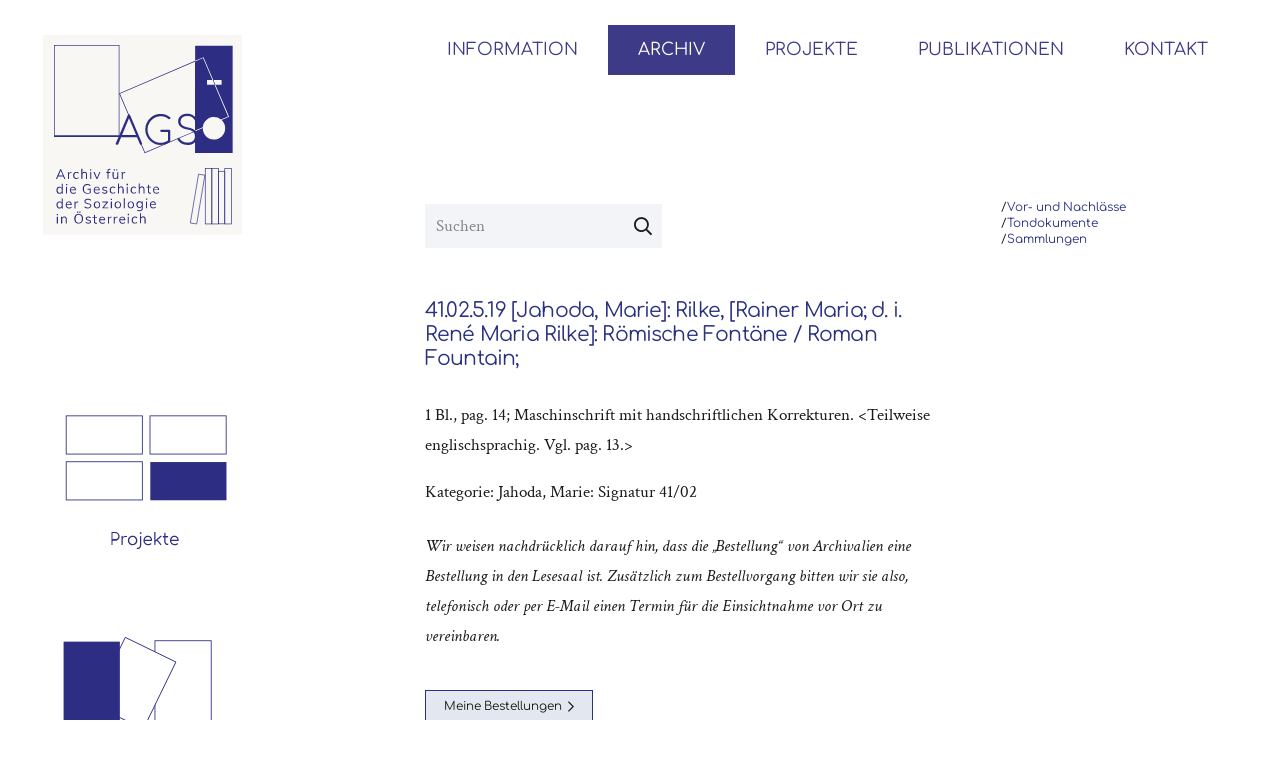

--- FILE ---
content_type: text/html; charset=UTF-8
request_url: https://agso.uni-graz.at/product/41-02-5-19-jahoda-marie-rilke-rainer-maria-d-i-rene-maria-rilke-roemische-fontaene-roman-fountain/
body_size: 17815
content:
<!DOCTYPE HTML>
<html lang="de-AT">
<head>
	<meta charset="UTF-8">
	<title>41.02.5.19 [Jahoda, Marie]: Rilke, [Rainer Maria; d. i. René Maria Rilke]: Römische Fontäne / Roman Fountain; &#8211; AGSÖ</title>
<meta name='robots' content='max-image-preview:large' />
<link rel="alternate" type="application/rss+xml" title="AGSÖ &raquo; Feed" href="https://agso.uni-graz.at/feed/" />
<link rel="alternate" type="application/rss+xml" title="AGSÖ &raquo; Kommentar-Feed" href="https://agso.uni-graz.at/comments/feed/" />
<link rel="alternate" title="oEmbed (JSON)" type="application/json+oembed" href="https://agso.uni-graz.at/wp-json/oembed/1.0/embed?url=https%3A%2F%2Fagso.uni-graz.at%2Fproduct%2F41-02-5-19-jahoda-marie-rilke-rainer-maria-d-i-rene-maria-rilke-roemische-fontaene-roman-fountain%2F" />
<link rel="alternate" title="oEmbed (XML)" type="text/xml+oembed" href="https://agso.uni-graz.at/wp-json/oembed/1.0/embed?url=https%3A%2F%2Fagso.uni-graz.at%2Fproduct%2F41-02-5-19-jahoda-marie-rilke-rainer-maria-d-i-rene-maria-rilke-roemische-fontaene-roman-fountain%2F&#038;format=xml" />
<meta name="viewport" content="width=device-width, initial-scale=1">
<meta name="SKYPE_TOOLBAR" content="SKYPE_TOOLBAR_PARSER_COMPATIBLE">
<meta name="theme-color" content="#f2f4f7">
<style id="woo-store-vacation-inline-css">
			#woo-store-vacation {
				padding: 0;
			}
			#woo-store-vacation .woocommerce-info {
				text-align:left;
				list-style:none;
				border:none;
				border-left:.6180469716em solid rgba(0,0,0,.15);
				border-radius:2px;
				padding:1em 1.618em;
				margin:1.617924em 0 2.617924em 0;
			}
			#woo-store-vacation .woocommerce-info::before {
				content:none;
			}
			.woo-store-vacation__btn {
				float:right;
				padding:0 0 0 1em;
				background:0 0;
				line-height:1.618;
				margin-left:2em;
				border:none;
				border-left:1px solid rgba(255,255,255,.25)!important;
				border-radius:0;
				box-shadow:none!important;
				text-decoration:none;
			}
				#woo-store-vacation,
				#woo-store-vacation .wc-block-components-notice-banner {
					color:#ffffff !important;
				}
				#woo-store-vacation * {
					color:inherit !important;
				}
				#woo-store-vacation,
				#woo-store-vacation .wc-block-components-notice-banner {
					background-color:#1a44db !important;
				}
				#woo-store-vacation svg {
					background-color:#123099 !important;
				}
				#woo-store-vacation .wc-block-components-notice-banner {
					border-color:#123099 !important;
				}
				#woo-store-vacation * {
					background-color:inherit !important;
				}</style><style id='wp-img-auto-sizes-contain-inline-css'>
img:is([sizes=auto i],[sizes^="auto," i]){contain-intrinsic-size:3000px 1500px}
/*# sourceURL=wp-img-auto-sizes-contain-inline-css */
</style>
<style id='wp-emoji-styles-inline-css'>

	img.wp-smiley, img.emoji {
		display: inline !important;
		border: none !important;
		box-shadow: none !important;
		height: 1em !important;
		width: 1em !important;
		margin: 0 0.07em !important;
		vertical-align: -0.1em !important;
		background: none !important;
		padding: 0 !important;
	}
/*# sourceURL=wp-emoji-styles-inline-css */
</style>
<style id='classic-theme-styles-inline-css'>
/*! This file is auto-generated */
.wp-block-button__link{color:#fff;background-color:#32373c;border-radius:9999px;box-shadow:none;text-decoration:none;padding:calc(.667em + 2px) calc(1.333em + 2px);font-size:1.125em}.wp-block-file__button{background:#32373c;color:#fff;text-decoration:none}
/*# sourceURL=/wp-includes/css/classic-themes.min.css */
</style>
<link rel='stylesheet' id='photoswipe-css' href='https://agso.uni-graz.at/wp-content/plugins/woocommerce/assets/css/photoswipe/photoswipe.min.css?ver=10.4.3' media='all' />
<link rel='stylesheet' id='photoswipe-default-skin-css' href='https://agso.uni-graz.at/wp-content/plugins/woocommerce/assets/css/photoswipe/default-skin/default-skin.min.css?ver=10.4.3' media='all' />
<style id='woocommerce-inline-inline-css'>
.woocommerce form .form-row .required { visibility: visible; }
/*# sourceURL=woocommerce-inline-inline-css */
</style>
<link rel='stylesheet' id='us-style-css' href='https://agso.uni-graz.at/wp-content/themes/Impreza/css/style.min.css?ver=8.7' media='all' />
<link rel='stylesheet' id='us-woocommerce-css' href='https://agso.uni-graz.at/wp-content/themes/Impreza/common/css/plugins/woocommerce.min.css?ver=8.7' media='all' />
<link rel='stylesheet' id='theme-style-css' href='https://agso.uni-graz.at/wp-content/themes/Impreza-child/style.css?ver=8.7' media='all' />
<link rel='stylesheet' id='embed-google-fonts-open-sans-css' href='https://agso.uni-graz.at/wp-content/cache/embed-google-fonts/open-sans/_font.css?ver=1767685002' media='all' />
<link rel='stylesheet' id='embed-google-fonts-noto-serif-css' href='https://agso.uni-graz.at/wp-content/cache/embed-google-fonts/noto-serif/_font.css?ver=1767685002' media='all' />
<link rel='stylesheet' id='embed-google-fonts-comfortaa-css' href='https://agso.uni-graz.at/wp-content/cache/embed-google-fonts/comfortaa/_font.css?ver=1767685003' media='all' />
<link rel='stylesheet' id='embed-google-fonts-crimson-text-css' href='https://agso.uni-graz.at/wp-content/cache/embed-google-fonts/crimson-text/_font.css?ver=1767685003' media='all' />
<script src="https://agso.uni-graz.at/wp-includes/js/jquery/jquery.min.js?ver=3.7.1" id="jquery-core-js"></script>
<script src="https://agso.uni-graz.at/wp-content/plugins/woocommerce/assets/js/jquery-blockui/jquery.blockUI.min.js?ver=2.7.0-wc.10.4.3" id="wc-jquery-blockui-js" defer data-wp-strategy="defer"></script>
<script id="wc-add-to-cart-js-extra">
var wc_add_to_cart_params = {"ajax_url":"/wp-admin/admin-ajax.php","wc_ajax_url":"/?wc-ajax=%%endpoint%%","i18n_view_cart":"Korb ansehen","cart_url":"https://agso.uni-graz.at/archiv/korb/","is_cart":"","cart_redirect_after_add":"no"};
//# sourceURL=wc-add-to-cart-js-extra
</script>
<script src="https://agso.uni-graz.at/wp-content/plugins/woocommerce/assets/js/frontend/add-to-cart.min.js?ver=10.4.3" id="wc-add-to-cart-js" defer data-wp-strategy="defer"></script>
<script src="https://agso.uni-graz.at/wp-content/plugins/woocommerce/assets/js/zoom/jquery.zoom.min.js?ver=1.7.21-wc.10.4.3" id="wc-zoom-js" defer data-wp-strategy="defer"></script>
<script src="https://agso.uni-graz.at/wp-content/plugins/woocommerce/assets/js/photoswipe/photoswipe.min.js?ver=4.1.1-wc.10.4.3" id="wc-photoswipe-js" defer data-wp-strategy="defer"></script>
<script src="https://agso.uni-graz.at/wp-content/plugins/woocommerce/assets/js/photoswipe/photoswipe-ui-default.min.js?ver=4.1.1-wc.10.4.3" id="wc-photoswipe-ui-default-js" defer data-wp-strategy="defer"></script>
<script id="wc-single-product-js-extra">
var wc_single_product_params = {"i18n_required_rating_text":"Please select a rating","i18n_rating_options":["1 of 5 stars","2 of 5 stars","3 of 5 stars","4 of 5 stars","5 of 5 stars"],"i18n_product_gallery_trigger_text":"View full-screen image gallery","review_rating_required":"yes","flexslider":{"rtl":false,"animation":"slide","smoothHeight":true,"directionNav":false,"controlNav":"thumbnails","slideshow":false,"animationSpeed":500,"animationLoop":false,"allowOneSlide":false},"zoom_enabled":"1","zoom_options":[],"photoswipe_enabled":"1","photoswipe_options":{"shareEl":false,"closeOnScroll":false,"history":false,"hideAnimationDuration":0,"showAnimationDuration":0},"flexslider_enabled":""};
//# sourceURL=wc-single-product-js-extra
</script>
<script src="https://agso.uni-graz.at/wp-content/plugins/woocommerce/assets/js/frontend/single-product.min.js?ver=10.4.3" id="wc-single-product-js" defer data-wp-strategy="defer"></script>
<script src="https://agso.uni-graz.at/wp-content/plugins/woocommerce/assets/js/js-cookie/js.cookie.min.js?ver=2.1.4-wc.10.4.3" id="wc-js-cookie-js" defer data-wp-strategy="defer"></script>
<script id="woocommerce-js-extra">
var woocommerce_params = {"ajax_url":"/wp-admin/admin-ajax.php","wc_ajax_url":"/?wc-ajax=%%endpoint%%","i18n_password_show":"Show password","i18n_password_hide":"Hide password"};
//# sourceURL=woocommerce-js-extra
</script>
<script src="https://agso.uni-graz.at/wp-content/plugins/woocommerce/assets/js/frontend/woocommerce.min.js?ver=10.4.3" id="woocommerce-js" defer data-wp-strategy="defer"></script>
<link rel="https://api.w.org/" href="https://agso.uni-graz.at/wp-json/" /><link rel="alternate" title="JSON" type="application/json" href="https://agso.uni-graz.at/wp-json/wp/v2/product/8874" /><link rel="EditURI" type="application/rsd+xml" title="RSD" href="https://agso.uni-graz.at/xmlrpc.php?rsd" />
<meta name="generator" content="WordPress 6.9" />
<meta name="generator" content="WooCommerce 10.4.3" />
<link rel="canonical" href="https://agso.uni-graz.at/product/41-02-5-19-jahoda-marie-rilke-rainer-maria-d-i-rene-maria-rilke-roemische-fontaene-roman-fountain/" />
<link rel='shortlink' href='https://agso.uni-graz.at/?p=8874' />
		<script>
			if ( ! /Android|webOS|iPhone|iPad|iPod|BlackBerry|IEMobile|Opera Mini/i.test( navigator.userAgent ) ) {
				var root = document.getElementsByTagName( 'html' )[ 0 ]
				root.className += " no-touch";
			}
		</script>
			<noscript><style>.woocommerce-product-gallery{ opacity: 1 !important; }</style></noscript>
	<meta name="generator" content="Powered by WPBakery Page Builder - drag and drop page builder for WordPress."/>
<link rel="icon" href="https://agso.uni-graz.at/wp-content/uploads/2021/07/cropped-Nachlass_Portrait-01-1-32x32.png" sizes="32x32" />
<link rel="icon" href="https://agso.uni-graz.at/wp-content/uploads/2021/07/cropped-Nachlass_Portrait-01-1-192x192.png" sizes="192x192" />
<link rel="apple-touch-icon" href="https://agso.uni-graz.at/wp-content/uploads/2021/07/cropped-Nachlass_Portrait-01-1-180x180.png" />
<meta name="msapplication-TileImage" content="https://agso.uni-graz.at/wp-content/uploads/2021/07/cropped-Nachlass_Portrait-01-1-270x270.png" />
		<style id="wp-custom-css">
			/*pdf viewer product page */
.product-frame {
	width:600px;
	height:800px;
}		</style>
		<noscript><style> .wpb_animate_when_almost_visible { opacity: 1; }</style></noscript>		<style id="us-icon-fonts">@font-face{font-display:block;font-style:normal;font-family:"fontawesome";font-weight:400;src:url("https://agso.uni-graz.at/wp-content/themes/Impreza/fonts/fa-regular-400.woff2?ver=8.7") format("woff2"),url("https://agso.uni-graz.at/wp-content/themes/Impreza/fonts/fa-regular-400.woff?ver=8.7") format("woff")}.far{font-family:"fontawesome";font-weight:400}@font-face{font-display:block;font-style:normal;font-family:"Font Awesome 5 Brands";font-weight:400;src:url("https://agso.uni-graz.at/wp-content/themes/Impreza/fonts/fa-brands-400.woff2?ver=8.7") format("woff2"),url("https://agso.uni-graz.at/wp-content/themes/Impreza/fonts/fa-brands-400.woff?ver=8.7") format("woff")}.fab{font-family:"Font Awesome 5 Brands";font-weight:400}</style>
				<style id="us-theme-options-css">:root{--color-header-middle-bg:#ffffff;--color-header-middle-bg-grad:#ffffff;--color-header-middle-text:#3d3b87;--color-header-middle-text-hover:#000000;--color-header-transparent-bg:transparent;--color-header-transparent-bg-grad:transparent;--color-header-transparent-text:#ffffff;--color-header-transparent-text-hover:#ffffff;--color-chrome-toolbar:#f2f4f7;--color-chrome-toolbar-grad:#f2f4f7;--color-header-top-bg:#ffffff;--color-header-top-bg-grad:#ffffff;--color-header-top-text:#000000;--color-header-top-text-hover:#3d3b87;--color-header-top-transparent-bg:rgba(0,0,0,0.2);--color-header-top-transparent-bg-grad:rgba(0,0,0,0.2);--color-header-top-transparent-text:rgba(255,255,255,0.66);--color-header-top-transparent-text-hover:#fff;--color-content-bg:#ffffff;--color-content-bg-grad:#ffffff;--color-content-bg-alt:#f2f4f7;--color-content-bg-alt-grad:#f2f4f7;--color-content-border:#e3e7f0;--color-content-heading:#000000;--color-content-heading-grad:#000000;--color-content-text:#1a1a1a;--color-content-link:#293180;--color-content-link-hover:#000000;--color-content-primary:#293180;--color-content-primary-grad:#293180;--color-content-secondary:#000000;--color-content-secondary-grad:#000000;--color-content-faded:#333333;--color-content-overlay:rgba(15,19,31,0.80);--color-content-overlay-grad:rgba(15,19,31,0.80);--color-alt-content-bg:#f2f4f7;--color-alt-content-bg-grad:#f2f4f7;--color-alt-content-bg-alt:#ffffff;--color-alt-content-bg-alt-grad:#ffffff;--color-alt-content-border:#e3e7f0;--color-alt-content-heading:#3d3b87;--color-alt-content-heading-grad:#3d3b87;--color-alt-content-text:#1a1a1a;--color-alt-content-link:#3d3b87;--color-alt-content-link-hover:#000000;--color-alt-content-primary:#000000;--color-alt-content-primary-grad:#000000;--color-alt-content-secondary:#3d3b87;--color-alt-content-secondary-grad:#3d3b87;--color-alt-content-faded:#333333;--color-alt-content-overlay:rgba(100,108,253,0.85);--color-alt-content-overlay-grad:rgba(100,108,253,0.85);--color-footer-bg:#0f131f;--color-footer-bg-grad:#0f131f;--color-footer-bg-alt:#1c2130;--color-footer-bg-alt-grad:#1c2130;--color-footer-border:#2b3242;--color-footer-text:#8d9096;--color-footer-link:#646cfd;--color-footer-link-hover:#ffffff;--color-subfooter-bg:#35415b;--color-subfooter-bg-grad:#35415b;--color-subfooter-bg-alt:#2b3242;--color-subfooter-bg-alt-grad:#2b3242;--color-subfooter-border:#727f9f;--color-subfooter-text:#9ba5bf;--color-subfooter-link:#e3e7f0;--color-subfooter-link-hover:#ffffff;--color-content-primary-faded:rgba(41,49,128,0.15);--box-shadow:0 5px 15px rgba(0,0,0,.15);--box-shadow-up:0 -5px 15px rgba(0,0,0,.15);--site-content-width:1200px;--inputs-font-size:1rem;--inputs-height:2.5rem;--inputs-padding:0.6rem;--inputs-border-width:1px;--inputs-text-color:#1a1a1a;--font-body:"Crimson Text";--font-h1:"Comfortaa",cursive;--font-h2:"Comfortaa",cursive;--font-h3:"Comfortaa",cursive;--font-h4:"Comfortaa",cursive;--font-h5:"Comfortaa",cursive;--font-h6:"Comfortaa",cursive}h1{color:#293180!important}html,.l-header .widget,.menu-item-object-us_page_block{font-family:var(--font-body);font-weight:400;font-size:17px;line-height:30px}h1{font-family:var(--font-h1);font-weight:400;font-size:2rem;line-height:1.2;letter-spacing:-0.04em;margin-bottom:1.5rem}h2{font-family:var(--font-h2);font-weight:400;font-size:1.5rem;line-height:1.2;letter-spacing:-0.02em;margin-bottom:1.5rem}h3{font-family:var(--font-h3);font-weight:400;font-size:1.20rem;line-height:1.2;letter-spacing:-0.02em;margin-bottom:1.5rem;text-transform:uppercase}.woocommerce-Reviews-title,.widgettitle,h4{font-family:var(--font-h4);font-weight:400;font-size:1.1rem;line-height:1.2;letter-spacing:0;margin-bottom:1.5rem}h5{font-family:var(--font-h5);font-weight:400;font-size:1.1rem;line-height:1.2;letter-spacing:0;margin-bottom:1.5rem;text-transform:uppercase}h6{font-family:var(--font-h6);font-weight:400;font-size:1.3rem;line-height:1.2;letter-spacing:0;margin-bottom:1.5rem}@media (max-width:600px){html{font-size:17px;line-height:28px}h1{font-size:1.6rem}h1.vc_custom_heading:not([class*="us_custom_"]){font-size:1.6rem!important}h2{font-size:1.40rem}h2.vc_custom_heading:not([class*="us_custom_"]){font-size:1.40rem!important}h3{font-size:1.6rem}h3.vc_custom_heading:not([class*="us_custom_"]){font-size:1.6rem!important}.woocommerce-Reviews-title,.widgettitle,h4{font-size:1.5rem}h4.vc_custom_heading:not([class*="us_custom_"]){font-size:1.5rem!important}h5{font-size:1.05rem}h5.vc_custom_heading:not([class*="us_custom_"]){font-size:1.05rem!important}h6{font-size:1rem}h6.vc_custom_heading:not([class*="us_custom_"]){font-size:1rem!important}}body{background:var(--color-header-middle-bg)}.l-canvas.type_boxed,.l-canvas.type_boxed .l-subheader,.l-canvas.type_boxed~.l-footer{max-width:1440px}.l-subheader-h,.l-section-h,.l-main .aligncenter,.w-tabs-section-content-h{max-width:1200px}.post-password-form{max-width:calc(1200px + 5rem)}@media screen and (max-width:1285px){.l-main .aligncenter{max-width:calc(100vw - 5rem)}}.wpb_text_column:not(:last-child){margin-bottom:1.5rem}.l-sidebar{width:27%}.l-content{width:68%}@media (min-width:1281px){body.usb_preview .hide_on_default{opacity:0.25!important}.vc_hidden-lg,body:not(.usb_preview) .hide_on_default{display:none!important}}@media (min-width:1025px) and (max-width:1280px){body.usb_preview .hide_on_laptops{opacity:0.25!important}.vc_hidden-md,body:not(.usb_preview) .hide_on_laptops{display:none!important}}@media (min-width:601px) and (max-width:1024px){body.usb_preview .hide_on_tablets{opacity:0.25!important}.vc_hidden-sm,body:not(.usb_preview) .hide_on_tablets{display:none!important}}@media (max-width:600px){body.usb_preview .hide_on_mobiles{opacity:0.25!important}.vc_hidden-xs,body:not(.usb_preview) .hide_on_mobiles{display:none!important}}@media (max-width:600px){.g-cols.type_default>div[class*="vc_col-xs-"]{margin-top:1rem;margin-bottom:1rem}.g-cols>div:not([class*="vc_col-xs-"]){width:100%;margin:0 0 1.5rem}.g-cols.reversed>div:last-of-type{order:-1}.g-cols.type_boxes>div,.g-cols.reversed>div:first-child,.g-cols:not(.reversed)>div:last-child,.g-cols>div.has_bg_color{margin-bottom:0}.vc_col-xs-1{width:8.3333%}.vc_col-xs-2{width:16.6666%}.vc_col-xs-1\/5{width:20%}.vc_col-xs-3{width:25%}.vc_col-xs-4{width:33.3333%}.vc_col-xs-2\/5{width:40%}.vc_col-xs-5{width:41.6666%}.vc_col-xs-6{width:50%}.vc_col-xs-7{width:58.3333%}.vc_col-xs-3\/5{width:60%}.vc_col-xs-8{width:66.6666%}.vc_col-xs-9{width:75%}.vc_col-xs-4\/5{width:80%}.vc_col-xs-10{width:83.3333%}.vc_col-xs-11{width:91.6666%}.vc_col-xs-12{width:100%}.vc_col-xs-offset-0{margin-left:0}.vc_col-xs-offset-1{margin-left:8.3333%}.vc_col-xs-offset-2{margin-left:16.6666%}.vc_col-xs-offset-1\/5{margin-left:20%}.vc_col-xs-offset-3{margin-left:25%}.vc_col-xs-offset-4{margin-left:33.3333%}.vc_col-xs-offset-2\/5{margin-left:40%}.vc_col-xs-offset-5{margin-left:41.6666%}.vc_col-xs-offset-6{margin-left:50%}.vc_col-xs-offset-7{margin-left:58.3333%}.vc_col-xs-offset-3\/5{margin-left:60%}.vc_col-xs-offset-8{margin-left:66.6666%}.vc_col-xs-offset-9{margin-left:75%}.vc_col-xs-offset-4\/5{margin-left:80%}.vc_col-xs-offset-10{margin-left:83.3333%}.vc_col-xs-offset-11{margin-left:91.6666%}.vc_col-xs-offset-12{margin-left:100%}}@media (min-width:601px){.vc_col-sm-1{width:8.3333%}.vc_col-sm-2{width:16.6666%}.vc_col-sm-1\/5{width:20%}.vc_col-sm-3{width:25%}.vc_col-sm-4{width:33.3333%}.vc_col-sm-2\/5{width:40%}.vc_col-sm-5{width:41.6666%}.vc_col-sm-6{width:50%}.vc_col-sm-7{width:58.3333%}.vc_col-sm-3\/5{width:60%}.vc_col-sm-8{width:66.6666%}.vc_col-sm-9{width:75%}.vc_col-sm-4\/5{width:80%}.vc_col-sm-10{width:83.3333%}.vc_col-sm-11{width:91.6666%}.vc_col-sm-12{width:100%}.vc_col-sm-offset-0{margin-left:0}.vc_col-sm-offset-1{margin-left:8.3333%}.vc_col-sm-offset-2{margin-left:16.6666%}.vc_col-sm-offset-1\/5{margin-left:20%}.vc_col-sm-offset-3{margin-left:25%}.vc_col-sm-offset-4{margin-left:33.3333%}.vc_col-sm-offset-2\/5{margin-left:40%}.vc_col-sm-offset-5{margin-left:41.6666%}.vc_col-sm-offset-6{margin-left:50%}.vc_col-sm-offset-7{margin-left:58.3333%}.vc_col-sm-offset-3\/5{margin-left:60%}.vc_col-sm-offset-8{margin-left:66.6666%}.vc_col-sm-offset-9{margin-left:75%}.vc_col-sm-offset-4\/5{margin-left:80%}.vc_col-sm-offset-10{margin-left:83.3333%}.vc_col-sm-offset-11{margin-left:91.6666%}.vc_col-sm-offset-12{margin-left:100%}}@media (min-width:1025px){.vc_col-md-1{width:8.3333%}.vc_col-md-2{width:16.6666%}.vc_col-md-1\/5{width:20%}.vc_col-md-3{width:25%}.vc_col-md-4{width:33.3333%}.vc_col-md-2\/5{width:40%}.vc_col-md-5{width:41.6666%}.vc_col-md-6{width:50%}.vc_col-md-7{width:58.3333%}.vc_col-md-3\/5{width:60%}.vc_col-md-8{width:66.6666%}.vc_col-md-9{width:75%}.vc_col-md-4\/5{width:80%}.vc_col-md-10{width:83.3333%}.vc_col-md-11{width:91.6666%}.vc_col-md-12{width:100%}.vc_col-md-offset-0{margin-left:0}.vc_col-md-offset-1{margin-left:8.3333%}.vc_col-md-offset-2{margin-left:16.6666%}.vc_col-md-offset-1\/5{margin-left:20%}.vc_col-md-offset-3{margin-left:25%}.vc_col-md-offset-4{margin-left:33.3333%}.vc_col-md-offset-2\/5{margin-left:40%}.vc_col-md-offset-5{margin-left:41.6666%}.vc_col-md-offset-6{margin-left:50%}.vc_col-md-offset-7{margin-left:58.3333%}.vc_col-md-offset-3\/5{margin-left:60%}.vc_col-md-offset-8{margin-left:66.6666%}.vc_col-md-offset-9{margin-left:75%}.vc_col-md-offset-4\/5{margin-left:80%}.vc_col-md-offset-10{margin-left:83.3333%}.vc_col-md-offset-11{margin-left:91.6666%}.vc_col-md-offset-12{margin-left:100%}}@media (min-width:1281px){.vc_col-lg-1{width:8.3333%}.vc_col-lg-2{width:16.6666%}.vc_col-lg-1\/5{width:20%}.vc_col-lg-3{width:25%}.vc_col-lg-4{width:33.3333%}.vc_col-lg-2\/5{width:40%}.vc_col-lg-5{width:41.6666%}.vc_col-lg-6{width:50%}.vc_col-lg-7{width:58.3333%}.vc_col-lg-3\/5{width:60%}.vc_col-lg-8{width:66.6666%}.vc_col-lg-9{width:75%}.vc_col-lg-4\/5{width:80%}.vc_col-lg-10{width:83.3333%}.vc_col-lg-11{width:91.6666%}.vc_col-lg-12{width:100%}.vc_col-lg-offset-0{margin-left:0}.vc_col-lg-offset-1{margin-left:8.3333%}.vc_col-lg-offset-2{margin-left:16.6666%}.vc_col-lg-offset-1\/5{margin-left:20%}.vc_col-lg-offset-3{margin-left:25%}.vc_col-lg-offset-4{margin-left:33.3333%}.vc_col-lg-offset-2\/5{margin-left:40%}.vc_col-lg-offset-5{margin-left:41.6666%}.vc_col-lg-offset-6{margin-left:50%}.vc_col-lg-offset-7{margin-left:58.3333%}.vc_col-lg-offset-3\/5{margin-left:60%}.vc_col-lg-offset-8{margin-left:66.6666%}.vc_col-lg-offset-9{margin-left:75%}.vc_col-lg-offset-4\/5{margin-left:80%}.vc_col-lg-offset-10{margin-left:83.3333%}.vc_col-lg-offset-11{margin-left:91.6666%}.vc_col-lg-offset-12{margin-left:100%}}@media (min-width:601px) and (max-width:1024px){.g-cols.via_flex.type_default>div[class*="vc_col-md-"],.g-cols.via_flex.type_default>div[class*="vc_col-lg-"]{margin-top:1rem;margin-bottom:1rem}}@media (min-width:1025px) and (max-width:1280px){.g-cols.via_flex.type_default>div[class*="vc_col-lg-"]{margin-top:1rem;margin-bottom:1rem}}@media (max-width:767px){.l-canvas{overflow:hidden}.g-cols.stacking_default.reversed>div:last-of-type{order:-1}.g-cols.stacking_default.via_flex>div:not([class*=" vc_col-"]){width:100%;margin:0 0 1.5rem}.g-cols.stacking_default.via_grid.mobiles-cols_1{grid-template-columns:100%}.g-cols.stacking_default.via_flex.type_boxes>div,.g-cols.stacking_default.via_flex.reversed>div:first-child,.g-cols.stacking_default.via_flex:not(.reversed)>div:last-child,.g-cols.stacking_default.via_flex>div.has_bg_color{margin-bottom:0}.g-cols.stacking_default.via_flex.type_default>.wpb_column.stretched{margin-left:-1rem;margin-right:-1rem}.g-cols.stacking_default.via_grid.mobiles-cols_1>.wpb_column.stretched,.g-cols.stacking_default.via_flex.type_boxes>.wpb_column.stretched{margin-left:-2.5rem;margin-right:-2.5rem;width:auto}.vc_column-inner.type_sticky>.wpb_wrapper,.vc_column_container.type_sticky>.vc_column-inner{top:0!important}}@media (min-width:768px){body:not(.rtl) .l-section.for_sidebar.at_left>div>.l-sidebar,.rtl .l-section.for_sidebar.at_right>div>.l-sidebar{order:-1}.vc_column_container.type_sticky>.vc_column-inner,.vc_column-inner.type_sticky>.wpb_wrapper{position:-webkit-sticky;position:sticky}.l-section.type_sticky{position:-webkit-sticky;position:sticky;top:0;z-index:11;transform:translateZ(0); transition:top 0.3s cubic-bezier(.78,.13,.15,.86) 0.1s}.admin-bar .l-section.type_sticky{top:32px}.l-section.type_sticky>.l-section-h{transition:padding-top 0.3s}.header_hor .l-header.pos_fixed:not(.down)~.l-main .l-section.type_sticky:not(:first-of-type){top:var(--header-sticky-height)}.admin-bar.header_hor .l-header.pos_fixed:not(.down)~.l-main .l-section.type_sticky:not(:first-of-type){top:calc( var(--header-sticky-height) + 32px )}.header_hor .l-header.pos_fixed.sticky:not(.down)~.l-main .l-section.type_sticky:first-of-type>.l-section-h{padding-top:var(--header-sticky-height)}}@media screen and (min-width:1285px){.g-cols.via_flex.type_default>.wpb_column.stretched:first-of-type{margin-left:calc( var(--site-content-width) / 2 + 0px / 2 + 1.5rem - 50vw)}.g-cols.via_flex.type_default>.wpb_column.stretched:last-of-type{margin-right:calc( var(--site-content-width) / 2 + 0px / 2 + 1.5rem - 50vw)}.l-main .alignfull, .w-separator.width_screen,.g-cols.via_grid>.wpb_column.stretched:first-of-type,.g-cols.via_flex.type_boxes>.wpb_column.stretched:first-of-type{margin-left:calc( var(--site-content-width) / 2 + 0px / 2 - 50vw )}.l-main .alignfull, .w-separator.width_screen,.g-cols.via_grid>.wpb_column.stretched:last-of-type,.g-cols.via_flex.type_boxes>.wpb_column.stretched:last-of-type{margin-right:calc( var(--site-content-width) / 2 + 0px / 2 - 50vw )}}@media (max-width:600px){.w-form-row.for_submit .w-btn{font-size:var(--btn-size-mobiles)!important}}a,button,input[type="submit"],.ui-slider-handle{outline:none!important}.w-toplink,.w-header-show{background:rgba(0,0,0,0.3)}.no-touch .w-toplink.active:hover,.no-touch .w-header-show:hover{background:var(--color-content-primary-grad)}button[type="submit"]:not(.w-btn),input[type="submit"]:not(.w-btn),.woocommerce .button.alt,.woocommerce .button.checkout,.woocommerce .button.add_to_cart_button,.us-nav-style_1>*,.navstyle_1>.owl-nav div,.us-btn-style_1{font-family:var(--font-h1);font-size:0.7rem;line-height:1.2!important;font-weight:400;font-style:normal;text-transform:none;letter-spacing:0em;border-radius:0px;padding:0.8em 1.6em;background:var(--color-content-primary);border-color:transparent;color:#ffffff!important}button[type="submit"]:not(.w-btn):before,input[type="submit"]:not(.w-btn),.woocommerce .button.alt:before,.woocommerce .button.checkout:before,.woocommerce .button.add_to_cart_button:before,.us-nav-style_1>*:before,.navstyle_1>.owl-nav div:before,.us-btn-style_1:before{border-width:3px}.no-touch button[type="submit"]:not(.w-btn):hover,.no-touch input[type="submit"]:not(.w-btn):hover,.no-touch .woocommerce .button.alt:hover,.no-touch .woocommerce .button.checkout:hover,.no-touch .woocommerce .button.add_to_cart_button:hover,.us-nav-style_1>span.current,.no-touch .us-nav-style_1>a:hover,.no-touch .navstyle_1>.owl-nav div:hover,.no-touch .us-btn-style_1:hover{background:transparent;border-color:var(--color-content-primary);color:inherit!important}.us-nav-style_1>*{min-width:calc(1.2em + 2 * 0.8em)}.woocommerce .button,.woocommerce .actions .button,.us-nav-style_2>*,.navstyle_2>.owl-nav div,.us-btn-style_2{font-family:var(--font-h1);font-size:0.7rem;line-height:1.2!important;font-weight:400;font-style:normal;text-transform:none;letter-spacing:0em;border-radius:0px;padding:0.9em 1.6em;background:var(--color-content-border);border-color:var(--color-content-primary);color:var(--color-content-text)!important}.woocommerce .button:before,.woocommerce .actions .button:before,.us-nav-style_2>*:before,.navstyle_2>.owl-nav div:before,.us-btn-style_2:before{border-width:1px}.no-touch .woocommerce .button:hover,.no-touch .woocommerce .actions .button:hover,.us-nav-style_2>span.current,.no-touch .us-nav-style_2>a:hover,.no-touch .navstyle_2>.owl-nav div:hover,.no-touch .us-btn-style_2:hover{background:transparent;border-color:var(--color-content-primary);color:inherit!important}.us-nav-style_2>*{min-width:calc(1.2em + 2 * 0.9em)}.us-nav-style_4>*,.navstyle_4>.owl-nav div,.us-btn-style_4{font-family:var(--font-h1);font-size:1rem;line-height:1.20!important;font-weight:400;font-style:normal;text-transform:none;letter-spacing:0em;border-radius:4em;padding:0.8em 1.6em;background:var(--color-content-bg);border-color:transparent;color:var(--color-content-heading)!important}.us-nav-style_4>*:before,.navstyle_4>.owl-nav div:before,.us-btn-style_4:before{border-width:3px}.us-nav-style_4>span.current,.no-touch .us-nav-style_4>a:hover,.no-touch .navstyle_4>.owl-nav div:hover,.no-touch .us-btn-style_4:hover{background:transparent;border-color:#ffffff;color:#ffffff!important}.us-nav-style_4>*{min-width:calc(1.20em + 2 * 0.8em)}.us-nav-style_5>*,.navstyle_5>.owl-nav div,.us-btn-style_5{font-family:var(--font-body);font-size:1rem;line-height:1.2!important;font-weight:700;font-style:normal;text-transform:none;letter-spacing:0em;border-radius:0em;padding:0.8em 0em;background:transparent;border-color:transparent;color:#1a1a1a!important}.us-nav-style_5>*:before,.navstyle_5>.owl-nav div:before,.us-btn-style_5:before{border-width:2px}.us-nav-style_5>span.current,.no-touch .us-nav-style_5>a:hover,.no-touch .navstyle_5>.owl-nav div:hover,.no-touch .us-btn-style_5:hover{background:transparent;border-color:transparent;color:var(--color-header-middle-text)!important}.us-nav-style_5>*{min-width:calc(1.2em + 2 * 0.8em)}.us-nav-style_6>*,.navstyle_6>.owl-nav div,.us-btn-style_6{font-family:var(--font-body);font-size:1rem;line-height:1.2!important;font-weight:400;font-style:normal;text-transform:none;letter-spacing:0em;border-radius:0em;padding:0.8em 1.8em;background:var(--color-content-secondary);border-color:transparent;color:#ffffff!important;box-shadow:0 0em 0em 0 rgba(0,0,0,0.2)}.us-nav-style_6>*:before,.navstyle_6>.owl-nav div:before,.us-btn-style_6:before{border-width:2px}.us-nav-style_6>span.current,.no-touch .us-nav-style_6>a:hover,.no-touch .navstyle_6>.owl-nav div:hover,.no-touch .us-btn-style_6:hover{box-shadow:0 0em 0em 0 rgba(0,0,0,0.2);background:#942894;border-color:transparent;color:var(--color-content-border)!important}.us-nav-style_6>*{min-width:calc(1.2em + 2 * 0.8em)}.w-filter.state_desktop.style_drop_default .w-filter-item-title,.select2-selection,select,textarea,input:not([type="submit"]),.w-form-checkbox,.w-form-radio{font-weight:400;letter-spacing:0em;border-radius:0px;background:var(--color-content-bg-alt);color:#1a1a1a}.w-filter.state_desktop.style_drop_default .w-filter-item-title:focus,.select2-container--open .select2-selection,select:focus,textarea:focus,input:not([type="submit"]):focus,input:focus + .w-form-checkbox,input:focus + .w-form-radio{border-color:var(--color-content-primary)!important;box-shadow:0px 0px 0px 2px var(--color-content-primary) inset}.w-form-row.move_label .w-form-row-label{font-size:1rem;top:calc(2.5rem/2 + 1px - 0.7em);margin:0 0.6rem;background-color:var(--color-content-bg-alt);color:#1a1a1a}.w-form-row.with_icon.move_label .w-form-row-label{margin-left:calc(1.6em + 0.6rem)}.color_alternate input:not([type="submit"]),.color_alternate textarea,.color_alternate select,.color_alternate .w-form-checkbox,.color_alternate .w-form-radio,.color_alternate .move_label .w-form-row-label{background:var(--color-alt-content-bg-alt-grad)}.color_footer-top input:not([type="submit"]),.color_footer-top textarea,.color_footer-top select,.color_footer-top .w-form-checkbox,.color_footer-top .w-form-radio,.color_footer-top .w-form-row.move_label .w-form-row-label{background:var(--color-subfooter-bg-alt-grad)}.color_footer-bottom input:not([type="submit"]),.color_footer-bottom textarea,.color_footer-bottom select,.color_footer-bottom .w-form-checkbox,.color_footer-bottom .w-form-radio,.color_footer-bottom .w-form-row.move_label .w-form-row-label{background:var(--color-footer-bg-alt-grad)}.style_phone6-1>*{background-image:url(https://agso.uni-graz.at/wp-content/themes/Impreza/img/phone-6-black-real.png)}.style_phone6-2>*{background-image:url(https://agso.uni-graz.at/wp-content/themes/Impreza/img/phone-6-white-real.png)}.style_phone6-3>*{background-image:url(https://agso.uni-graz.at/wp-content/themes/Impreza/img/phone-6-black-flat.png)}.style_phone6-4>*{background-image:url(https://agso.uni-graz.at/wp-content/themes/Impreza/img/phone-6-white-flat.png)}.leaflet-default-icon-path{background-image:url(https://agso.uni-graz.at/wp-content/themes/Impreza/common/css/vendor/images/marker-icon.png)}</style>
				<style id="us-header-css"> .l-subheader.at_middle,.l-subheader.at_middle .w-dropdown-list,.l-subheader.at_middle .type_mobile .w-nav-list.level_1{background:var(--color-header-middle-bg);color:var(--color-header-middle-text)}.no-touch .l-subheader.at_middle a:hover,.no-touch .l-header.bg_transparent .l-subheader.at_middle .w-dropdown.opened a:hover{color:var(--color-header-middle-text-hover)}.l-header.bg_transparent:not(.sticky) .l-subheader.at_middle{background:var(--color-header-transparent-bg);color:var(--color-header-transparent-text)}.no-touch .l-header.bg_transparent:not(.sticky) .at_middle .w-cart-link:hover,.no-touch .l-header.bg_transparent:not(.sticky) .at_middle .w-text a:hover,.no-touch .l-header.bg_transparent:not(.sticky) .at_middle .w-html a:hover,.no-touch .l-header.bg_transparent:not(.sticky) .at_middle .w-nav>a:hover,.no-touch .l-header.bg_transparent:not(.sticky) .at_middle .w-menu a:hover,.no-touch .l-header.bg_transparent:not(.sticky) .at_middle .w-search>a:hover,.no-touch .l-header.bg_transparent:not(.sticky) .at_middle .w-dropdown a:hover,.no-touch .l-header.bg_transparent:not(.sticky) .at_middle .type_desktop .menu-item.level_1:hover>a{color:var(--color-header-transparent-text-hover)}.header_ver .l-header{background:var(--color-header-middle-bg);color:var(--color-header-middle-text)}@media (min-width:1281px){.hidden_for_default{display:none!important}.l-subheader.at_top{display:none}.l-subheader.at_bottom{display:none}.l-header{position:relative;z-index:111;width:100%}.l-subheader{margin:0 auto}.l-subheader.width_full{padding-left:1.5rem;padding-right:1.5rem}.l-subheader-h{display:flex;align-items:center;position:relative;margin:0 auto;height:inherit}.w-header-show{display:none}.l-header.pos_fixed{position:fixed;left:0}.l-header.pos_fixed:not(.notransition) .l-subheader{transition-property:transform,background,box-shadow,line-height,height;transition-duration:0.3s;transition-timing-function:cubic-bezier(.78,.13,.15,.86)}.header_hor .l-header.sticky_auto_hide{transition:transform 0.3s cubic-bezier(.78,.13,.15,.86) 0.1s}.header_hor .l-header.sticky_auto_hide.down{transform:translateY(-110%)}.l-header.bg_transparent:not(.sticky) .l-subheader{box-shadow:none!important;background:none}.l-header.bg_transparent~.l-main .l-section.width_full.height_auto:first-of-type>.l-section-h{padding-top:0!important;padding-bottom:0!important}.l-header.pos_static.bg_transparent{position:absolute;left:0}.l-subheader.width_full .l-subheader-h{max-width:none!important}.l-header.shadow_thin .l-subheader.at_middle,.l-header.shadow_thin .l-subheader.at_bottom{box-shadow:0 1px 0 rgba(0,0,0,0.08)}.l-header.shadow_wide .l-subheader.at_middle,.l-header.shadow_wide .l-subheader.at_bottom{box-shadow:0 3px 5px -1px rgba(0,0,0,0.1),0 2px 1px -1px rgba(0,0,0,0.05)}.header_hor .l-subheader-cell>.w-cart{margin-left:0;margin-right:0}:root{--header-height:270px;--header-sticky-height:70px}.l-header:before{content:'270'}.l-header.sticky:before{content:'70'}.l-subheader.at_top{line-height:40px;height:40px}.l-header.sticky .l-subheader.at_top{line-height:0px;height:0px;overflow:hidden}.l-subheader.at_middle{line-height:270px;height:270px}.l-header.sticky .l-subheader.at_middle{line-height:70px;height:70px}.l-subheader.at_bottom{line-height:50px;height:50px}.l-header.sticky .l-subheader.at_bottom{line-height:50px;height:50px}.headerinpos_above .l-header.pos_fixed{overflow:hidden;transition:transform 0.3s;transform:translate3d(0,-100%,0)}.headerinpos_above .l-header.pos_fixed.sticky{overflow:visible;transform:none}.headerinpos_above .l-header.pos_fixed~.l-section>.l-section-h,.headerinpos_above .l-header.pos_fixed~.l-main .l-section:first-of-type>.l-section-h{padding-top:0!important}.headerinpos_below .l-header.pos_fixed:not(.sticky){position:absolute;top:100%}.headerinpos_below .l-header.pos_fixed~.l-main>.l-section:first-of-type>.l-section-h{padding-top:0!important}.headerinpos_below .l-header.pos_fixed~.l-main .l-section.full_height:nth-of-type(2){min-height:100vh}.headerinpos_below .l-header.pos_fixed~.l-main>.l-section:nth-of-type(2)>.l-section-h{padding-top:var(--header-height)}.headerinpos_bottom .l-header.pos_fixed:not(.sticky){position:absolute;top:100vh}.headerinpos_bottom .l-header.pos_fixed~.l-main>.l-section:first-of-type>.l-section-h{padding-top:0!important}.headerinpos_bottom .l-header.pos_fixed~.l-main>.l-section:first-of-type>.l-section-h{padding-bottom:var(--header-height)}.headerinpos_bottom .l-header.pos_fixed.bg_transparent~.l-main .l-section.valign_center:not(.height_auto):first-of-type>.l-section-h{top:calc( var(--header-height) / 2 )}.headerinpos_bottom .l-header.pos_fixed:not(.sticky) .w-cart-dropdown,.headerinpos_bottom .l-header.pos_fixed:not(.sticky) .w-nav.type_desktop .w-nav-list.level_2{bottom:100%;transform-origin:0 100%}.headerinpos_bottom .l-header.pos_fixed:not(.sticky) .w-nav.type_mobile.m_layout_dropdown .w-nav-list.level_1{top:auto;bottom:100%;box-shadow:var(--box-shadow-up)}.headerinpos_bottom .l-header.pos_fixed:not(.sticky) .w-nav.type_desktop .w-nav-list.level_3,.headerinpos_bottom .l-header.pos_fixed:not(.sticky) .w-nav.type_desktop .w-nav-list.level_4{top:auto;bottom:0;transform-origin:0 100%}.headerinpos_bottom .l-header.pos_fixed:not(.sticky) .w-dropdown-list{top:auto;bottom:-0.4em;padding-top:0.4em;padding-bottom:2.4em}.admin-bar .l-header.pos_static.bg_solid~.l-main .l-section.full_height:first-of-type{min-height:calc( 100vh - var(--header-height) - 32px )}.admin-bar .l-header.pos_fixed:not(.sticky_auto_hide)~.l-main .l-section.full_height:not(:first-of-type){min-height:calc( 100vh - var(--header-sticky-height) - 32px )}.admin-bar.headerinpos_below .l-header.pos_fixed~.l-main .l-section.full_height:nth-of-type(2){min-height:calc(100vh - 32px)}}@media (min-width:902px) and (max-width:1280px){.hidden_for_default{display:none!important}.l-subheader.at_top{display:none}.l-subheader.at_bottom{display:none}.l-header{position:relative;z-index:111;width:100%}.l-subheader{margin:0 auto}.l-subheader.width_full{padding-left:1.5rem;padding-right:1.5rem}.l-subheader-h{display:flex;align-items:center;position:relative;margin:0 auto;height:inherit}.w-header-show{display:none}.l-header.pos_fixed{position:fixed;left:0}.l-header.pos_fixed:not(.notransition) .l-subheader{transition-property:transform,background,box-shadow,line-height,height;transition-duration:0.3s;transition-timing-function:cubic-bezier(.78,.13,.15,.86)}.header_hor .l-header.sticky_auto_hide{transition:transform 0.3s cubic-bezier(.78,.13,.15,.86) 0.1s}.header_hor .l-header.sticky_auto_hide.down{transform:translateY(-110%)}.l-header.bg_transparent:not(.sticky) .l-subheader{box-shadow:none!important;background:none}.l-header.bg_transparent~.l-main .l-section.width_full.height_auto:first-of-type>.l-section-h{padding-top:0!important;padding-bottom:0!important}.l-header.pos_static.bg_transparent{position:absolute;left:0}.l-subheader.width_full .l-subheader-h{max-width:none!important}.l-header.shadow_thin .l-subheader.at_middle,.l-header.shadow_thin .l-subheader.at_bottom{box-shadow:0 1px 0 rgba(0,0,0,0.08)}.l-header.shadow_wide .l-subheader.at_middle,.l-header.shadow_wide .l-subheader.at_bottom{box-shadow:0 3px 5px -1px rgba(0,0,0,0.1),0 2px 1px -1px rgba(0,0,0,0.05)}.header_hor .l-subheader-cell>.w-cart{margin-left:0;margin-right:0}:root{--header-height:200px;--header-sticky-height:70px}.l-header:before{content:'200'}.l-header.sticky:before{content:'70'}.l-subheader.at_top{line-height:40px;height:40px}.l-header.sticky .l-subheader.at_top{line-height:0px;height:0px;overflow:hidden}.l-subheader.at_middle{line-height:200px;height:200px}.l-header.sticky .l-subheader.at_middle{line-height:70px;height:70px}.l-subheader.at_bottom{line-height:50px;height:50px}.l-header.sticky .l-subheader.at_bottom{line-height:50px;height:50px}.headerinpos_above .l-header.pos_fixed{overflow:hidden;transition:transform 0.3s;transform:translate3d(0,-100%,0)}.headerinpos_above .l-header.pos_fixed.sticky{overflow:visible;transform:none}.headerinpos_above .l-header.pos_fixed~.l-section>.l-section-h,.headerinpos_above .l-header.pos_fixed~.l-main .l-section:first-of-type>.l-section-h{padding-top:0!important}.headerinpos_below .l-header.pos_fixed:not(.sticky){position:absolute;top:100%}.headerinpos_below .l-header.pos_fixed~.l-main>.l-section:first-of-type>.l-section-h{padding-top:0!important}.headerinpos_below .l-header.pos_fixed~.l-main .l-section.full_height:nth-of-type(2){min-height:100vh}.headerinpos_below .l-header.pos_fixed~.l-main>.l-section:nth-of-type(2)>.l-section-h{padding-top:var(--header-height)}.headerinpos_bottom .l-header.pos_fixed:not(.sticky){position:absolute;top:100vh}.headerinpos_bottom .l-header.pos_fixed~.l-main>.l-section:first-of-type>.l-section-h{padding-top:0!important}.headerinpos_bottom .l-header.pos_fixed~.l-main>.l-section:first-of-type>.l-section-h{padding-bottom:var(--header-height)}.headerinpos_bottom .l-header.pos_fixed.bg_transparent~.l-main .l-section.valign_center:not(.height_auto):first-of-type>.l-section-h{top:calc( var(--header-height) / 2 )}.headerinpos_bottom .l-header.pos_fixed:not(.sticky) .w-cart-dropdown,.headerinpos_bottom .l-header.pos_fixed:not(.sticky) .w-nav.type_desktop .w-nav-list.level_2{bottom:100%;transform-origin:0 100%}.headerinpos_bottom .l-header.pos_fixed:not(.sticky) .w-nav.type_mobile.m_layout_dropdown .w-nav-list.level_1{top:auto;bottom:100%;box-shadow:var(--box-shadow-up)}.headerinpos_bottom .l-header.pos_fixed:not(.sticky) .w-nav.type_desktop .w-nav-list.level_3,.headerinpos_bottom .l-header.pos_fixed:not(.sticky) .w-nav.type_desktop .w-nav-list.level_4{top:auto;bottom:0;transform-origin:0 100%}.headerinpos_bottom .l-header.pos_fixed:not(.sticky) .w-dropdown-list{top:auto;bottom:-0.4em;padding-top:0.4em;padding-bottom:2.4em}.admin-bar .l-header.pos_static.bg_solid~.l-main .l-section.full_height:first-of-type{min-height:calc( 100vh - var(--header-height) - 32px )}.admin-bar .l-header.pos_fixed:not(.sticky_auto_hide)~.l-main .l-section.full_height:not(:first-of-type){min-height:calc( 100vh - var(--header-sticky-height) - 32px )}.admin-bar.headerinpos_below .l-header.pos_fixed~.l-main .l-section.full_height:nth-of-type(2){min-height:calc(100vh - 32px)}}@media (min-width:602px) and (max-width:901px){.hidden_for_default{display:none!important}.l-subheader.at_top{display:none}.l-subheader.at_bottom{display:none}.l-header{position:relative;z-index:111;width:100%}.l-subheader{margin:0 auto}.l-subheader.width_full{padding-left:1.5rem;padding-right:1.5rem}.l-subheader-h{display:flex;align-items:center;position:relative;margin:0 auto;height:inherit}.w-header-show{display:none}.l-header.pos_fixed{position:fixed;left:0}.l-header.pos_fixed:not(.notransition) .l-subheader{transition-property:transform,background,box-shadow,line-height,height;transition-duration:0.3s;transition-timing-function:cubic-bezier(.78,.13,.15,.86)}.header_hor .l-header.sticky_auto_hide{transition:transform 0.3s cubic-bezier(.78,.13,.15,.86) 0.1s}.header_hor .l-header.sticky_auto_hide.down{transform:translateY(-110%)}.l-header.bg_transparent:not(.sticky) .l-subheader{box-shadow:none!important;background:none}.l-header.bg_transparent~.l-main .l-section.width_full.height_auto:first-of-type>.l-section-h{padding-top:0!important;padding-bottom:0!important}.l-header.pos_static.bg_transparent{position:absolute;left:0}.l-subheader.width_full .l-subheader-h{max-width:none!important}.l-header.shadow_thin .l-subheader.at_middle,.l-header.shadow_thin .l-subheader.at_bottom{box-shadow:0 1px 0 rgba(0,0,0,0.08)}.l-header.shadow_wide .l-subheader.at_middle,.l-header.shadow_wide .l-subheader.at_bottom{box-shadow:0 3px 5px -1px rgba(0,0,0,0.1),0 2px 1px -1px rgba(0,0,0,0.05)}.header_hor .l-subheader-cell>.w-cart{margin-left:0;margin-right:0}:root{--header-height:80px;--header-sticky-height:50px}.l-header:before{content:'80'}.l-header.sticky:before{content:'50'}.l-subheader.at_top{line-height:40px;height:40px}.l-header.sticky .l-subheader.at_top{line-height:0px;height:0px;overflow:hidden}.l-subheader.at_middle{line-height:80px;height:80px}.l-header.sticky .l-subheader.at_middle{line-height:50px;height:50px}.l-subheader.at_bottom{line-height:50px;height:50px}.l-header.sticky .l-subheader.at_bottom{line-height:50px;height:50px}}@media (max-width:601px){.hidden_for_default{display:none!important}.l-subheader.at_top{display:none}.l-subheader.at_bottom{display:none}.l-header{position:relative;z-index:111;width:100%}.l-subheader{margin:0 auto}.l-subheader.width_full{padding-left:1.5rem;padding-right:1.5rem}.l-subheader-h{display:flex;align-items:center;position:relative;margin:0 auto;height:inherit}.w-header-show{display:none}.l-header.pos_fixed{position:fixed;left:0}.l-header.pos_fixed:not(.notransition) .l-subheader{transition-property:transform,background,box-shadow,line-height,height;transition-duration:0.3s;transition-timing-function:cubic-bezier(.78,.13,.15,.86)}.header_hor .l-header.sticky_auto_hide{transition:transform 0.3s cubic-bezier(.78,.13,.15,.86) 0.1s}.header_hor .l-header.sticky_auto_hide.down{transform:translateY(-110%)}.l-header.bg_transparent:not(.sticky) .l-subheader{box-shadow:none!important;background:none}.l-header.bg_transparent~.l-main .l-section.width_full.height_auto:first-of-type>.l-section-h{padding-top:0!important;padding-bottom:0!important}.l-header.pos_static.bg_transparent{position:absolute;left:0}.l-subheader.width_full .l-subheader-h{max-width:none!important}.l-header.shadow_thin .l-subheader.at_middle,.l-header.shadow_thin .l-subheader.at_bottom{box-shadow:0 1px 0 rgba(0,0,0,0.08)}.l-header.shadow_wide .l-subheader.at_middle,.l-header.shadow_wide .l-subheader.at_bottom{box-shadow:0 3px 5px -1px rgba(0,0,0,0.1),0 2px 1px -1px rgba(0,0,0,0.05)}.header_hor .l-subheader-cell>.w-cart{margin-left:0;margin-right:0}:root{--header-height:100px;--header-sticky-height:0px}.l-header:before{content:'100'}.l-header.sticky:before{content:'0'}.l-subheader.at_top{line-height:40px;height:40px}.l-header.sticky .l-subheader.at_top{line-height:0px;height:0px;overflow:hidden}.l-subheader.at_middle{line-height:100px;height:100px}.l-header.sticky .l-subheader.at_middle{line-height:0px;height:0px;overflow:hidden}.l-subheader.at_bottom{line-height:50px;height:50px}.l-header.sticky .l-subheader.at_bottom{line-height:50px;height:50px}}@media (min-width:1281px){.ush_image_1{height:200px!important}.l-header.sticky .ush_image_1{height:0px!important}}@media (min-width:902px) and (max-width:1280px){.ush_image_1{height:200px!important}.l-header.sticky .ush_image_1{height:0px!important}}@media (min-width:602px) and (max-width:901px){.ush_image_1{height:150px!important}.l-header.sticky .ush_image_1{height:0px!important}}@media (max-width:601px){.ush_image_1{height:150px!important}.l-header.sticky .ush_image_1{height:0px!important}}.header_hor .ush_menu_1.type_desktop .menu-item.level_1>a:not(.w-btn){padding-left:30px;padding-right:30px}.header_hor .ush_menu_1.type_desktop .menu-item.level_1>a.w-btn{margin-left:30px;margin-right:30px}.header_hor .ush_menu_1.type_desktop.align-edges>.w-nav-list.level_1{margin-left:-30px;margin-right:-30px}.header_ver .ush_menu_1.type_desktop .menu-item.level_1>a:not(.w-btn){padding-top:30px;padding-bottom:30px}.header_ver .ush_menu_1.type_desktop .menu-item.level_1>a.w-btn{margin-top:30px;margin-bottom:30px}.ush_menu_1.type_desktop .menu-item:not(.level_1){font-size:15px}.ush_menu_1.type_mobile .w-nav-anchor.level_1,.ush_menu_1.type_mobile .w-nav-anchor.level_1 + .w-nav-arrow{font-size:1.5rem}.ush_menu_1.type_mobile .w-nav-anchor:not(.level_1),.ush_menu_1.type_mobile .w-nav-anchor:not(.level_1) + .w-nav-arrow{font-size:1rem}@media (min-width:1281px){.ush_menu_1 .w-nav-icon{font-size:22px}}@media (min-width:902px) and (max-width:1280px){.ush_menu_1 .w-nav-icon{font-size:32px}}@media (min-width:602px) and (max-width:901px){.ush_menu_1 .w-nav-icon{font-size:20px}}@media (max-width:601px){.ush_menu_1 .w-nav-icon{font-size:26px}}.ush_menu_1 .w-nav-icon>div{border-width:2px}@media screen and (max-width:1099px){.w-nav.ush_menu_1>.w-nav-list.level_1{display:none}.ush_menu_1 .w-nav-control{display:block}}.ush_menu_1 .menu-item.level_1>a:not(.w-btn):focus,.no-touch .ush_menu_1 .menu-item.level_1.opened>a:not(.w-btn),.no-touch .ush_menu_1 .menu-item.level_1:hover>a:not(.w-btn){background:var(--color-header-middle-text);color:#ffffff}.ush_menu_1 .menu-item.level_1.current-menu-item>a:not(.w-btn),.ush_menu_1 .menu-item.level_1.current-menu-ancestor>a:not(.w-btn),.ush_menu_1 .menu-item.level_1.current-page-ancestor>a:not(.w-btn){background:var(--color-header-middle-text);color:#ffffff}.l-header.bg_transparent:not(.sticky) .ush_menu_1.type_desktop .menu-item.level_1.current-menu-item>a:not(.w-btn),.l-header.bg_transparent:not(.sticky) .ush_menu_1.type_desktop .menu-item.level_1.current-menu-ancestor>a:not(.w-btn),.l-header.bg_transparent:not(.sticky) .ush_menu_1.type_desktop .menu-item.level_1.current-page-ancestor>a:not(.w-btn){background:transparent;color:var(--color-header-transparent-text-hover)}.ush_menu_1 .w-nav-list:not(.level_1){background:var(--color-content-bg-alt);color:var(--color-header-middle-text)}.no-touch .ush_menu_1 .menu-item:not(.level_1)>a:focus,.no-touch .ush_menu_1 .menu-item:not(.level_1):hover>a{background:var(--color-content-primary);color:#ffffff}.ush_menu_1 .menu-item:not(.level_1).current-menu-item>a,.ush_menu_1 .menu-item:not(.level_1).current-menu-ancestor>a,.ush_menu_1 .menu-item:not(.level_1).current-page-ancestor>a{background:transparent;color:var(--color-header-middle-text-hover)}.ush_search_1 .w-search-form{background:var(--color-content-bg);color:var(--color-content-text)}@media (min-width:1281px){.ush_search_1.layout_simple{max-width:440px}.ush_search_1.layout_modern.active{width:440px}.ush_search_1{font-size:22px}}@media (min-width:902px) and (max-width:1280px){.ush_search_1.layout_simple{max-width:250px}.ush_search_1.layout_modern.active{width:250px}.ush_search_1{font-size:24px}}@media (min-width:602px) and (max-width:901px){.ush_search_1.layout_simple{max-width:240px}.ush_search_1.layout_modern.active{width:240px}.ush_search_1{font-size:20px}}@media (max-width:601px){.ush_search_1{font-size:26px}}@media (min-width:1281px){.ush_cart_1 .w-cart-link{font-size:22px}}@media (min-width:902px) and (max-width:1280px){.ush_cart_1 .w-cart-link{font-size:24px}}@media (min-width:602px) and (max-width:901px){.ush_cart_1 .w-cart-link{font-size:20px}}@media (max-width:601px){.ush_cart_1 .w-cart-link{font-size:18px}}.ush_menu_1{font-family:var(--font-h1)!important;text-transform:uppercase!important;margin-top:-100px!important}.ush_text_1{margin-left:0!important;padding-right:0.8rem!important;padding-left:0.8rem!important;font-family:var(--font-body)!important;font-size:22px!important;line-height:50px!important}.ush_image_1{margin-top:70px!important}.ush_hwrapper_1{min-width:1200px!important}@media (min-width:902px) and (max-width:1280px){.ush_menu_1{margin-top:-100px!important}}@media (min-width:602px) and (max-width:901px){.ush_menu_1{margin-top:-100px!important}.ush_text_1{margin-left:0!important;padding-right:0.8rem!important;padding-left:0.8rem!important;font-size:18px!important}}@media (max-width:601px){.ush_menu_1{margin-top:1px!important}.ush_text_1{margin-left:0!important;padding-right:0.8rem!important;padding-left:0.8rem!important;font-size:18px!important}}</style>
				<style id="us-custom-css">.w-nav.type_desktop .w-nav-list:not(.level_1){box-shadow:none}.w-nav.type_desktop .w-nav-anchor:not(.level_1){white-space:normal}.w-tabs-section-title,.w-tabs-item-title{font-family:var(--font-h1);font-size:0.8rem!important}.kleingedrucktes{font-size:0.7rem;line-height:1.5;font-family:var(--font-h1)}.woocommerce .quantity{display:none}.produktbeschreibung .l-section.height_medium{padding-top:1rem;padding-bottom:1rem}.woocommerce-mini-cart__total{display:none}.product-price,.product-subtotal{display:none!important}.product-total *,th.product-total,.woocommerce-shipping-totals,.cart-subtotal,.order-total{display:none}.woocommerce .cart_totals table{display:none}.single-product .menu-item-7447,.tax-product_cat .menu-item-7447,.single-nachlass .menu-item-7447,.search-results .menu-item-7447{background:var(--color-header-middle-text);color:#fff}.header_ver .l-header{padding-left:7rem}</style>
		<style id="us-design-options-css">.us_custom_823c3757{padding-left:35px!important;background:linear-gradient(135deg,#e95095,#7049ba)!important}.us_custom_8946cdce{margin-top:0!important;padding-top:0!important}.us_custom_b91f07c2{font-family:var(--font-h1)!important;font-size:0.7rem!important;line-height:1.4!important}.us_custom_2e605341{padding-top:3rem!important}.us_custom_b4198c51{font-size:1.2rem!important}.us_custom_4af741be{padding:0!important;margin:0!important}.us_custom_f3f68ac4{padding-top:2rem!important}.us_custom_d2b4eb68{font-family:var(--font-h1)!important;font-size:0.8rem!important}@media (min-width:1025px) and (max-width:1280px){.us_custom_8946cdce{margin-top:0!important;padding-top:0!important}}@media (min-width:601px) and (max-width:1024px){.us_custom_8946cdce{margin-top:0!important;padding-top:0!important}}@media (max-width:600px){.us_custom_8946cdce{margin-top:5rem!important;padding-top:0!important}}</style><link rel='stylesheet' id='wc-blocks-style-css' href='https://agso.uni-graz.at/wp-content/plugins/woocommerce/assets/client/blocks/wc-blocks.css?ver=wc-10.4.3' media='all' />
<style id='global-styles-inline-css'>
:root{--wp--preset--aspect-ratio--square: 1;--wp--preset--aspect-ratio--4-3: 4/3;--wp--preset--aspect-ratio--3-4: 3/4;--wp--preset--aspect-ratio--3-2: 3/2;--wp--preset--aspect-ratio--2-3: 2/3;--wp--preset--aspect-ratio--16-9: 16/9;--wp--preset--aspect-ratio--9-16: 9/16;--wp--preset--color--black: #000000;--wp--preset--color--cyan-bluish-gray: #abb8c3;--wp--preset--color--white: #ffffff;--wp--preset--color--pale-pink: #f78da7;--wp--preset--color--vivid-red: #cf2e2e;--wp--preset--color--luminous-vivid-orange: #ff6900;--wp--preset--color--luminous-vivid-amber: #fcb900;--wp--preset--color--light-green-cyan: #7bdcb5;--wp--preset--color--vivid-green-cyan: #00d084;--wp--preset--color--pale-cyan-blue: #8ed1fc;--wp--preset--color--vivid-cyan-blue: #0693e3;--wp--preset--color--vivid-purple: #9b51e0;--wp--preset--gradient--vivid-cyan-blue-to-vivid-purple: linear-gradient(135deg,rgb(6,147,227) 0%,rgb(155,81,224) 100%);--wp--preset--gradient--light-green-cyan-to-vivid-green-cyan: linear-gradient(135deg,rgb(122,220,180) 0%,rgb(0,208,130) 100%);--wp--preset--gradient--luminous-vivid-amber-to-luminous-vivid-orange: linear-gradient(135deg,rgb(252,185,0) 0%,rgb(255,105,0) 100%);--wp--preset--gradient--luminous-vivid-orange-to-vivid-red: linear-gradient(135deg,rgb(255,105,0) 0%,rgb(207,46,46) 100%);--wp--preset--gradient--very-light-gray-to-cyan-bluish-gray: linear-gradient(135deg,rgb(238,238,238) 0%,rgb(169,184,195) 100%);--wp--preset--gradient--cool-to-warm-spectrum: linear-gradient(135deg,rgb(74,234,220) 0%,rgb(151,120,209) 20%,rgb(207,42,186) 40%,rgb(238,44,130) 60%,rgb(251,105,98) 80%,rgb(254,248,76) 100%);--wp--preset--gradient--blush-light-purple: linear-gradient(135deg,rgb(255,206,236) 0%,rgb(152,150,240) 100%);--wp--preset--gradient--blush-bordeaux: linear-gradient(135deg,rgb(254,205,165) 0%,rgb(254,45,45) 50%,rgb(107,0,62) 100%);--wp--preset--gradient--luminous-dusk: linear-gradient(135deg,rgb(255,203,112) 0%,rgb(199,81,192) 50%,rgb(65,88,208) 100%);--wp--preset--gradient--pale-ocean: linear-gradient(135deg,rgb(255,245,203) 0%,rgb(182,227,212) 50%,rgb(51,167,181) 100%);--wp--preset--gradient--electric-grass: linear-gradient(135deg,rgb(202,248,128) 0%,rgb(113,206,126) 100%);--wp--preset--gradient--midnight: linear-gradient(135deg,rgb(2,3,129) 0%,rgb(40,116,252) 100%);--wp--preset--font-size--small: 13px;--wp--preset--font-size--medium: 20px;--wp--preset--font-size--large: 36px;--wp--preset--font-size--x-large: 42px;--wp--preset--spacing--20: 0.44rem;--wp--preset--spacing--30: 0.67rem;--wp--preset--spacing--40: 1rem;--wp--preset--spacing--50: 1.5rem;--wp--preset--spacing--60: 2.25rem;--wp--preset--spacing--70: 3.38rem;--wp--preset--spacing--80: 5.06rem;--wp--preset--shadow--natural: 6px 6px 9px rgba(0, 0, 0, 0.2);--wp--preset--shadow--deep: 12px 12px 50px rgba(0, 0, 0, 0.4);--wp--preset--shadow--sharp: 6px 6px 0px rgba(0, 0, 0, 0.2);--wp--preset--shadow--outlined: 6px 6px 0px -3px rgb(255, 255, 255), 6px 6px rgb(0, 0, 0);--wp--preset--shadow--crisp: 6px 6px 0px rgb(0, 0, 0);}:where(.is-layout-flex){gap: 0.5em;}:where(.is-layout-grid){gap: 0.5em;}body .is-layout-flex{display: flex;}.is-layout-flex{flex-wrap: wrap;align-items: center;}.is-layout-flex > :is(*, div){margin: 0;}body .is-layout-grid{display: grid;}.is-layout-grid > :is(*, div){margin: 0;}:where(.wp-block-columns.is-layout-flex){gap: 2em;}:where(.wp-block-columns.is-layout-grid){gap: 2em;}:where(.wp-block-post-template.is-layout-flex){gap: 1.25em;}:where(.wp-block-post-template.is-layout-grid){gap: 1.25em;}.has-black-color{color: var(--wp--preset--color--black) !important;}.has-cyan-bluish-gray-color{color: var(--wp--preset--color--cyan-bluish-gray) !important;}.has-white-color{color: var(--wp--preset--color--white) !important;}.has-pale-pink-color{color: var(--wp--preset--color--pale-pink) !important;}.has-vivid-red-color{color: var(--wp--preset--color--vivid-red) !important;}.has-luminous-vivid-orange-color{color: var(--wp--preset--color--luminous-vivid-orange) !important;}.has-luminous-vivid-amber-color{color: var(--wp--preset--color--luminous-vivid-amber) !important;}.has-light-green-cyan-color{color: var(--wp--preset--color--light-green-cyan) !important;}.has-vivid-green-cyan-color{color: var(--wp--preset--color--vivid-green-cyan) !important;}.has-pale-cyan-blue-color{color: var(--wp--preset--color--pale-cyan-blue) !important;}.has-vivid-cyan-blue-color{color: var(--wp--preset--color--vivid-cyan-blue) !important;}.has-vivid-purple-color{color: var(--wp--preset--color--vivid-purple) !important;}.has-black-background-color{background-color: var(--wp--preset--color--black) !important;}.has-cyan-bluish-gray-background-color{background-color: var(--wp--preset--color--cyan-bluish-gray) !important;}.has-white-background-color{background-color: var(--wp--preset--color--white) !important;}.has-pale-pink-background-color{background-color: var(--wp--preset--color--pale-pink) !important;}.has-vivid-red-background-color{background-color: var(--wp--preset--color--vivid-red) !important;}.has-luminous-vivid-orange-background-color{background-color: var(--wp--preset--color--luminous-vivid-orange) !important;}.has-luminous-vivid-amber-background-color{background-color: var(--wp--preset--color--luminous-vivid-amber) !important;}.has-light-green-cyan-background-color{background-color: var(--wp--preset--color--light-green-cyan) !important;}.has-vivid-green-cyan-background-color{background-color: var(--wp--preset--color--vivid-green-cyan) !important;}.has-pale-cyan-blue-background-color{background-color: var(--wp--preset--color--pale-cyan-blue) !important;}.has-vivid-cyan-blue-background-color{background-color: var(--wp--preset--color--vivid-cyan-blue) !important;}.has-vivid-purple-background-color{background-color: var(--wp--preset--color--vivid-purple) !important;}.has-black-border-color{border-color: var(--wp--preset--color--black) !important;}.has-cyan-bluish-gray-border-color{border-color: var(--wp--preset--color--cyan-bluish-gray) !important;}.has-white-border-color{border-color: var(--wp--preset--color--white) !important;}.has-pale-pink-border-color{border-color: var(--wp--preset--color--pale-pink) !important;}.has-vivid-red-border-color{border-color: var(--wp--preset--color--vivid-red) !important;}.has-luminous-vivid-orange-border-color{border-color: var(--wp--preset--color--luminous-vivid-orange) !important;}.has-luminous-vivid-amber-border-color{border-color: var(--wp--preset--color--luminous-vivid-amber) !important;}.has-light-green-cyan-border-color{border-color: var(--wp--preset--color--light-green-cyan) !important;}.has-vivid-green-cyan-border-color{border-color: var(--wp--preset--color--vivid-green-cyan) !important;}.has-pale-cyan-blue-border-color{border-color: var(--wp--preset--color--pale-cyan-blue) !important;}.has-vivid-cyan-blue-border-color{border-color: var(--wp--preset--color--vivid-cyan-blue) !important;}.has-vivid-purple-border-color{border-color: var(--wp--preset--color--vivid-purple) !important;}.has-vivid-cyan-blue-to-vivid-purple-gradient-background{background: var(--wp--preset--gradient--vivid-cyan-blue-to-vivid-purple) !important;}.has-light-green-cyan-to-vivid-green-cyan-gradient-background{background: var(--wp--preset--gradient--light-green-cyan-to-vivid-green-cyan) !important;}.has-luminous-vivid-amber-to-luminous-vivid-orange-gradient-background{background: var(--wp--preset--gradient--luminous-vivid-amber-to-luminous-vivid-orange) !important;}.has-luminous-vivid-orange-to-vivid-red-gradient-background{background: var(--wp--preset--gradient--luminous-vivid-orange-to-vivid-red) !important;}.has-very-light-gray-to-cyan-bluish-gray-gradient-background{background: var(--wp--preset--gradient--very-light-gray-to-cyan-bluish-gray) !important;}.has-cool-to-warm-spectrum-gradient-background{background: var(--wp--preset--gradient--cool-to-warm-spectrum) !important;}.has-blush-light-purple-gradient-background{background: var(--wp--preset--gradient--blush-light-purple) !important;}.has-blush-bordeaux-gradient-background{background: var(--wp--preset--gradient--blush-bordeaux) !important;}.has-luminous-dusk-gradient-background{background: var(--wp--preset--gradient--luminous-dusk) !important;}.has-pale-ocean-gradient-background{background: var(--wp--preset--gradient--pale-ocean) !important;}.has-electric-grass-gradient-background{background: var(--wp--preset--gradient--electric-grass) !important;}.has-midnight-gradient-background{background: var(--wp--preset--gradient--midnight) !important;}.has-small-font-size{font-size: var(--wp--preset--font-size--small) !important;}.has-medium-font-size{font-size: var(--wp--preset--font-size--medium) !important;}.has-large-font-size{font-size: var(--wp--preset--font-size--large) !important;}.has-x-large-font-size{font-size: var(--wp--preset--font-size--x-large) !important;}
/*# sourceURL=global-styles-inline-css */
</style>
</head>
<body class="wp-singular product-template-default single single-product postid-8874 wp-theme-Impreza wp-child-theme-Impreza-child l-body Impreza_8.7 us-core_8.7.1 header_hor links_underline headerinpos_top state_default theme-Impreza woocommerce woocommerce-page woocommerce-no-js us-woo-cart_compact woo-store-vacation-shop-closed wpb-js-composer js-comp-ver-6.9.0 vc_responsive" itemscope itemtype="https://schema.org/WebPage">

<div class="l-canvas type_boxed">
	<header id="page-header" class="l-header pos_static shadow_none bg_solid id_7544" itemscope itemtype="https://schema.org/WPHeader"><div class="l-subheader at_middle"><div class="l-subheader-h"><div class="l-subheader-cell at_left"><div class="w-image ush_image_1"><a href="https://agso.uni-graz.at/home/" aria-label="Link" class="w-image-h"><img src="https://agso.uni-graz.at/wp-content/uploads/2021/09/AGSOe-Logo-final.svg" class="attachment-full size-full" alt="" decoding="async" /></a></div></div><div class="l-subheader-cell at_center"></div><div class="l-subheader-cell at_right"><nav class="w-nav type_desktop ush_menu_1 dropdown_height m_align_center m_layout_fullscreen m_effect_afc" itemscope itemtype="https://schema.org/SiteNavigationElement"><a class="w-nav-control" aria-label="Menü" href="javascript:void(0);"><span></span><div class="w-nav-icon"><div></div></div></a><ul class="w-nav-list level_1 hide_for_mobiles hover_simple"><li id="menu-item-12074" class="menu-item menu-item-type-post_type menu-item-object-page menu-item-has-children w-nav-item level_1 menu-item-12074"><a class="w-nav-anchor level_1" href="https://agso.uni-graz.at/information/ueber-das-archiv/"><span class="w-nav-title">Information</span><span class="w-nav-arrow"></span></a><ul class="w-nav-list level_2"><li id="menu-item-7583" class="menu-item menu-item-type-post_type menu-item-object-page w-nav-item level_2 menu-item-7583"><a class="w-nav-anchor level_2" href="https://agso.uni-graz.at/information/ueber-das-archiv/"><span class="w-nav-title">Über das Archiv</span><span class="w-nav-arrow"></span></a></li><li id="menu-item-7594" class="menu-item menu-item-type-post_type menu-item-object-page w-nav-item level_2 menu-item-7594"><a class="w-nav-anchor level_2" href="https://agso.uni-graz.at/information/aktuelles/"><span class="w-nav-title">Aktuelles</span><span class="w-nav-arrow"></span></a></li><li id="menu-item-7587" class="menu-item menu-item-type-post_type menu-item-object-page w-nav-item level_2 menu-item-7587"><a class="w-nav-anchor level_2" href="https://agso.uni-graz.at/information/benutzerinnenordnung/"><span class="w-nav-title">Benutzer*Innen-ordnung</span><span class="w-nav-arrow"></span></a></li><li id="menu-item-7597" class="menu-item menu-item-type-post_type menu-item-object-page w-nav-item level_2 menu-item-7597"><a class="w-nav-anchor level_2" href="https://agso.uni-graz.at/kontakt/"><span class="w-nav-title">Kontakt</span><span class="w-nav-arrow"></span></a></li><li id="menu-item-12228" class="menu-item menu-item-type-post_type menu-item-object-page w-nav-item level_2 menu-item-12228"><a class="w-nav-anchor level_2" href="https://agso.uni-graz.at/infoservice/"><span class="w-nav-title">Infoservice</span><span class="w-nav-arrow"></span></a></li></ul></li><li id="menu-item-7447" class="menu-item menu-item-type-post_type menu-item-object-page menu-item-has-children w-nav-item level_1 menu-item-7447"><a class="w-nav-anchor level_1" href="https://agso.uni-graz.at/archiv/"><span class="w-nav-title">Archiv</span><span class="w-nav-arrow"></span></a><ul class="w-nav-list level_2"><li id="menu-item-7612" class="menu-item menu-item-type-post_type menu-item-object-page w-nav-item level_2 menu-item-7612"><a class="w-nav-anchor level_2" href="https://agso.uni-graz.at/archiv/nachlaesse/"><span class="w-nav-title">Vor- und Nachlässe</span><span class="w-nav-arrow"></span></a></li><li id="menu-item-7868" class="menu-item menu-item-type-custom menu-item-object-custom w-nav-item level_2 menu-item-7868"><a class="w-nav-anchor level_2" href="/archiv/nachlaesse/#tondokumente"><span class="w-nav-title">Tondokumente</span><span class="w-nav-arrow"></span></a></li><li id="menu-item-7869" class="menu-item menu-item-type-custom menu-item-object-custom w-nav-item level_2 menu-item-7869"><a class="w-nav-anchor level_2" href="/archiv/nachlaesse/#sammlungen"><span class="w-nav-title">Sammlungen</span><span class="w-nav-arrow"></span></a></li><li id="menu-item-12435" class="menu-item menu-item-type-post_type menu-item-object-page w-nav-item level_2 menu-item-12435"><a class="w-nav-anchor level_2" href="https://agso.uni-graz.at/archiv/veranstaltungen/"><span class="w-nav-title">Veranstaltungen</span><span class="w-nav-arrow"></span></a></li></ul></li><li id="menu-item-7446" class="menu-item menu-item-type-post_type menu-item-object-page w-nav-item level_1 menu-item-7446"><a class="w-nav-anchor level_1" href="https://agso.uni-graz.at/projekte/"><span class="w-nav-title">Projekte</span><span class="w-nav-arrow"></span></a></li><li id="menu-item-7445" class="menu-item menu-item-type-post_type menu-item-object-page menu-item-has-children w-nav-item level_1 menu-item-7445"><a class="w-nav-anchor level_1" href="https://agso.uni-graz.at/publikationen/"><span class="w-nav-title">Publikationen</span><span class="w-nav-arrow"></span></a><ul class="w-nav-list level_2"><li id="menu-item-7618" class="menu-item menu-item-type-post_type menu-item-object-page w-nav-item level_2 menu-item-7618"><a class="w-nav-anchor level_2" href="https://agso.uni-graz.at/publikationen/newsletter/"><span class="w-nav-title">Newsletter</span><span class="w-nav-arrow"></span></a></li><li id="menu-item-7621" class="menu-item menu-item-type-post_type menu-item-object-page w-nav-item level_2 menu-item-7621"><a class="w-nav-anchor level_2" href="https://agso.uni-graz.at/publikationen/bibliothek-sozialwissenschaftlicher-emigranten/"><span class="w-nav-title">Bibliothek sozialwissenschaftlicher Emigranten</span><span class="w-nav-arrow"></span></a></li><li id="menu-item-7626" class="menu-item menu-item-type-post_type menu-item-object-page w-nav-item level_2 menu-item-7626"><a class="w-nav-anchor level_2" href="https://agso.uni-graz.at/publikationen/sonstige-publikationen/"><span class="w-nav-title">Sonstige Publikationen</span><span class="w-nav-arrow"></span></a></li></ul></li><li id="menu-item-7595" class="menu-item menu-item-type-post_type menu-item-object-page w-nav-item level_1 menu-item-7595"><a class="w-nav-anchor level_1" href="https://agso.uni-graz.at/kontakt/"><span class="w-nav-title">Kontakt</span><span class="w-nav-arrow"></span></a></li><li class="w-nav-close"></li></ul><div class="w-nav-options hidden" onclick='return {&quot;mobileWidth&quot;:1100,&quot;mobileBehavior&quot;:0}'></div></nav></div></div></div><div class="l-subheader for_hidden hidden"><div class="w-search hidden_for_laptops hidden_for_tablets ush_search_1 elm_in_header layout_fullwidth"><a class="w-search-open" aria-label="Suchen" href="javascript:void(0);"><i class="far fa-search"></i></a><div class="w-search-form"><form class="w-form-row for_text" action="https://agso.uni-graz.at/" method="get"><div class="w-form-row-field"><input type="text" name="s" id="us_form_search_s" placeholder="Suche" aria-label="Suche" value/></div><a class="w-search-close" aria-label="Schließen" href="javascript:void(0);"></a></form></div></div></div></header>
	<main id="page-content" class="l-main"><style id="us-design-options-css">.us_custom_8946cdce{margin-top:0!important;padding-top:0!important}.us_custom_b91f07c2{font-family:var(--font-h1)!important;font-size:0.7rem!important;line-height:1.4!important}.us_custom_2e605341{padding-top:3rem!important}.us_custom_b4198c51{font-size:1.2rem!important}.us_custom_4af741be{padding:0!important;margin:0!important}.us_custom_f3f68ac4{padding-top:2rem!important}.us_custom_d2b4eb68{font-family:var(--font-h1)!important;font-size:0.8rem!important}@media (min-width:1025px) and (max-width:1280px){.us_custom_8946cdce{margin-top:0!important;padding-top:0!important}}@media (min-width:601px) and (max-width:1024px){.us_custom_8946cdce{margin-top:0!important;padding-top:0!important}}@media (max-width:600px){.us_custom_8946cdce{margin-top:5rem!important;padding-top:0!important}}</style><section class="l-section height_auto for_sidebar at_left"><div class="l-section-h"><div class="l-content"><div class="vc_column-inner">
					
			<section class="l-section wpb_row us_custom_8946cdce height_medium" id="minsin"><div class="l-section-h i-cf"><div class="g-cols vc_row via_flex valign_top type_default stacking_default"><div class="vc_col-sm-12 wpb_column vc_column_container"><div class="vc_column-inner"><div class="wpb_wrapper"><div class="g-cols wpb_row via_flex valign_bottom type_default stacking_default"><div class="vc_col-sm-4 wpb_column vc_column_container  hide_on_mobiles"><div class="vc_column-inner"><div class="wpb_wrapper"><div class="w-search layout_simple"><div class="w-search-form"><form class="w-form-row for_text" action="https://agso.uni-graz.at/" method="get"><div class="w-form-row-field"><input type="text" name="s" id="us_form_search_s" placeholder="Suchen" aria-label="Suchen" value/></div><button class="w-search-form-btn w-btn" type="submit" aria-label="Suchen" style="font-size:18px;"><i class="fas fa-search"></i></button></form></div></div></div></div></div><div class="vc_col-sm-4 wpb_column vc_column_container"><div class="vc_column-inner"><div class="wpb_wrapper"></div></div></div><div class="vc_col-sm-4 wpb_column vc_column_container"><div class="vc_column-inner"><div class="wpb_wrapper"><div class="wpb_text_column us_custom_b91f07c2"><div class="wpb_wrapper"><p>/<a href="/archiv/nachlaesse/">Vor- und Nachlässe</a><br />
/<a href="/archiv/nachlaesse/#tondokumente">Tondokumente</a><br />
/<a href="/archiv/nachlaesse/#samlungen">Sammlungen</a></p>
</div></div></div></div></div></div><div class="g-cols wpb_row us_custom_2e605341 via_flex valign_top type_default stacking_default"><div class="vc_col-sm-8 wpb_column vc_column_container"><div class="vc_column-inner"><div class="wpb_wrapper"><div class="w-vwrapper align_none valign_top"><h1 class="w-post-elm post_title us_custom_b4198c51 entry-title color_link_inherit">41.02.5.19 [Jahoda, Marie]: Rilke, [Rainer Maria; d. i. René Maria Rilke]: Römische Fontäne / Roman Fountain;</h1><div class="w-post-elm post_content us_custom_4af741be produktbeschreibung" itemprop="text"><section class="l-section wpb_row height_medium width_full"><div class="l-section-h i-cf"><div class="g-cols vc_row via_flex valign_top type_default stacking_default"><div class="vc_col-sm-12 wpb_column vc_column_container"><div class="vc_column-inner"><div class="wpb_wrapper"><div class="wpb_text_column"><div class="wpb_wrapper"><p>1 Bl., pag. 14; Maschinschrift mit handschriftlichen Korrekturen. &lt;Teilweise englischsprachig. Vgl. pag. 13.&gt;</p>
</div></div></div></div></div></div></div></section>
</div><div class="w-post-elm post_taxonomy style_simple color_link_inherit"><span class="w-post-elm-before">Kategorie: </span><a href="https://agso.uni-graz.at/product-category/nachlass/jahoda-marie-signatur-41-02/">Jahoda, Marie: Signatur 41/02</a></div><div class="w-post-elm add_to_cart"><div class="woocommerce-notices-wrapper"></div></div><div class="wpb_text_column"><div class="wpb_wrapper"><p><em>Wir weisen nachdrücklich darauf hin, dass die &#8222;Bestellung&#8220; von Archivalien eine Bestellung in den Lesesaal ist. Zusätzlich zum Bestellvorgang bitten wir sie also, telefonisch oder per E-Mail einen Termin für die Einsichtnahme vor Ort zu vereinbaren.</em></p>
</div></div></div><div class="w-vwrapper us_custom_f3f68ac4 align_none valign_top" style="--vwrapper-gap:0.2rem"><div class="w-btn-wrapper align_none"><a class="w-btn us-btn-style_2 icon_atright" title="Korb" href="https://agso.uni-graz.at/archiv/korb/"><span class="w-btn-label">Meine Bestellungen</span><i class="far fa-chevron-right"></i></a></div><div class="w-btn-wrapper align_none"><a class="w-btn us-btn-style_2 icon_atleft" title="Korb" href="https://agso.uni-graz.at/archiv/nachlaesse/"><i class="far fa-chevron-left"></i><span class="w-btn-label">zurück ins Archiv</span></a></div></div></div></div></div><div class="vc_col-sm-4 wpb_column vc_column_container"><div class="vc_column-inner"><div class="wpb_wrapper"></div></div></div></div><div class="w-separator size_huge"></div><div class="wpb_text_column"><div class="wpb_wrapper"><h2 style="text-align: left;">Verwandte Dokumente</h2>
</div></div><div class="w-separator size_small"></div><div class="w-grid type_grid layout_blog_3 cols_3" id="us_grid_1" data-filterable="true"><style>#us_grid_1 .w-grid-item{padding:0.5rem}#us_grid_1 .w-grid-list{margin:-0.5rem}.w-grid + #us_grid_1 .w-grid-list,.w-grid-none + #us_grid_1 .w-grid-list{margin-top:0.5rem}@media (max-width:899px){#us_grid_1 .w-grid-item{width:50%}}@media (max-width:599px){#us_grid_1 .w-grid-list{margin:0}#us_grid_1 .w-grid-item{width:100%;padding:0;margin-bottom:0.5rem}}.layout_blog_3 .w-grid-item-h{}</style><div class="w-grid-list">	<article class="w-grid-item size_1x1 post-8774 product type-product status-publish product_cat-jahoda-marie-signatur-41-02 first instock shipping-taxable product-type-simple" data-id="8774">
		<div class="w-grid-item-h">
							<a class="w-grid-item-anchor" href="https://agso.uni-graz.at/product/41-02-86-jahoda-marie-jahoda-albu-marie-reconstructions-1996/" rel="bookmark" aria-label="41.02.1.87 [Jahoda, Marie]: Jahoda Albu, Marie: Reconstructions. 1996"></a>
						<div class="w-post-elm post_title usg_post_title_1 woocommerce-loop-product__title color_link_inherit"><a href="https://agso.uni-graz.at/product/41-02-86-jahoda-marie-jahoda-albu-marie-reconstructions-1996/">41.02.1.87 [Jahoda, Marie]: Jahoda Albu, Marie: Reconstructions. 1996</a></div>		</div>
	</article>
	<article class="w-grid-item size_1x1 post-8773 product type-product status-publish product_cat-jahoda-marie-signatur-41-02  instock shipping-taxable product-type-simple" data-id="8773">
		<div class="w-grid-item-h">
							<a class="w-grid-item-anchor" href="https://agso.uni-graz.at/product/41-02-85-jahoda-marie-jahoda-marie-nationalismus-und-weltprobleme-fassung-2-1996/" rel="bookmark" aria-label="41.02.1.86 [Jahoda, Marie]: Jahoda, Marie: Nationalismus und Weltprobleme. [Fassung 2.] [1996]"></a>
						<div class="w-post-elm post_title usg_post_title_1 woocommerce-loop-product__title color_link_inherit"><a href="https://agso.uni-graz.at/product/41-02-85-jahoda-marie-jahoda-marie-nationalismus-und-weltprobleme-fassung-2-1996/">41.02.1.86 [Jahoda, Marie]: Jahoda, Marie: Nationalismus und Weltprobleme. [Fassung 2.] [1996]</a></div>		</div>
	</article>
	<article class="w-grid-item size_1x1 post-8772 product type-product status-publish product_cat-jahoda-marie-signatur-41-02 last instock shipping-taxable product-type-simple" data-id="8772">
		<div class="w-grid-item-h">
							<a class="w-grid-item-anchor" href="https://agso.uni-graz.at/product/41-02-84-jahoda-marie-jahoda-marie-nationalismus-und-weltprobleme-fassung-1-1996/" rel="bookmark" aria-label="41.02.1.85 [Jahoda, Marie]: Jahoda, Marie: Nationalismus und Weltprobleme. [Fassung 1.] [1996]"></a>
						<div class="w-post-elm post_title usg_post_title_1 woocommerce-loop-product__title color_link_inherit"><a href="https://agso.uni-graz.at/product/41-02-84-jahoda-marie-jahoda-marie-nationalismus-und-weltprobleme-fassung-1-1996/">41.02.1.85 [Jahoda, Marie]: Jahoda, Marie: Nationalismus und Weltprobleme. [Fassung 1.] [1996]</a></div>		</div>
	</article>
</div><div class="w-grid-preloader"><div class="g-preloader type_1">
	<div></div>
</div>
</div>	<div class="w-grid-json hidden" onclick='return {&quot;action&quot;:&quot;us_ajax_grid&quot;,&quot;ajax_url&quot;:&quot;https:\/\/agso.uni-graz.at\/wp-admin\/admin-ajax.php&quot;,&quot;infinite_scroll&quot;:0,&quot;max_num_pages&quot;:55,&quot;pagination&quot;:&quot;none&quot;,&quot;permalink_url&quot;:&quot;https:\/\/agso.uni-graz.at\/product\/41-02-5-19-jahoda-marie-rilke-rainer-maria-d-i-rene-maria-rilke-roemische-fontaene-roman-fountain&quot;,&quot;template_vars&quot;:{&quot;columns&quot;:&quot;3&quot;,&quot;exclude_items&quot;:&quot;none&quot;,&quot;img_size&quot;:&quot;default&quot;,&quot;ignore_items_size&quot;:false,&quot;items_layout&quot;:&quot;blog_3&quot;,&quot;items_offset&quot;:&quot;1&quot;,&quot;load_animation&quot;:&quot;none&quot;,&quot;overriding_link&quot;:&quot;post&quot;,&quot;post_id&quot;:7702,&quot;query_args&quot;:{&quot;ignore_sticky_posts&quot;:1,&quot;post_type&quot;:&quot;any&quot;,&quot;tax_query&quot;:[{&quot;taxonomy&quot;:&quot;product_cat&quot;,&quot;terms&quot;:[76]},{&quot;taxonomy&quot;:&quot;product_visibility&quot;,&quot;field&quot;:&quot;slug&quot;,&quot;terms&quot;:[&quot;exclude-from-catalog&quot;],&quot;operator&quot;:&quot;NOT IN&quot;}],&quot;post__not_in&quot;:[8874],&quot;meta_query&quot;:[],&quot;posts_per_page&quot;:&quot;3&quot;},&quot;orderby_query_args&quot;:{&quot;orderby&quot;:{&quot;modified&quot;:&quot;DESC&quot;,&quot;date&quot;:&quot;DESC&quot;}},&quot;type&quot;:&quot;grid&quot;,&quot;us_grid_ajax_index&quot;:1,&quot;us_grid_filter_params&quot;:null,&quot;us_grid_index&quot;:1,&quot;_us_grid_post_type&quot;:&quot;related&quot;}}'></div>
	</div></div></div></div></div></div></section>

		
	<style id="us-design-options-css">.us_custom_8946cdce{margin-top:0!important;padding-top:0!important}.us_custom_b91f07c2{font-family:var(--font-h1)!important;font-size:0.7rem!important;line-height:1.4!important}.us_custom_2e605341{padding-top:3rem!important}.us_custom_b4198c51{font-size:1.2rem!important}.us_custom_4af741be{padding:0!important;margin:0!important}.us_custom_f3f68ac4{padding-top:2rem!important}.us_custom_d2b4eb68{font-family:var(--font-h1)!important;font-size:0.8rem!important}@media (min-width:1025px) and (max-width:1280px){.us_custom_8946cdce{margin-top:0!important;padding-top:0!important}}@media (min-width:601px) and (max-width:1024px){.us_custom_8946cdce{margin-top:0!important;padding-top:0!important}}@media (max-width:600px){.us_custom_8946cdce{margin-top:5rem!important;padding-top:0!important}}</style></div></div><div class="l-sidebar"><div class="vc_column-inner"><div class="w-separator size_custom" style="height:3.6rem"></div><div class="w-separator size_custom" style="height:5rem"></div><div class="w-image align_left"><a title="Projekte" href="/projekte/" aria-label="Link" class="w-image-h"><img width="185" height="150" src="https://agso.uni-graz.at/wp-content/uploads/2021/09/2-Projekte.svg" class="attachment-thumbnail size-thumbnail" alt="" decoding="async" loading="lazy" /></a></div><div class="w-separator size_custom" style="height:5rem"></div><div class="w-image align_left"><a title="Nachlässe" href="/archiv/nachlaesse/" aria-label="Link" class="w-image-h"><img width="185" height="150" src="https://agso.uni-graz.at/wp-content/uploads/2021/05/3-Vor-und-Nachlaesse.svg" class="attachment-thumbnail size-thumbnail" alt="" decoding="async" loading="lazy" /></a></div><div class="w-separator size_custom" style="height:5rem"></div><div class="w-image align_left"><a title="Über das Archiv" href="/information/ueber-das-archiv/" aria-label="Link" class="w-image-h"><img width="185" height="150" src="https://agso.uni-graz.at/wp-content/uploads/2021/05/4-Ueber-das-Archiv.svg" class="attachment-thumbnail size-thumbnail" alt="" decoding="async" loading="lazy" /></a></div><div class="w-separator size_custom" style="height:5rem"></div><div class="w-image align_left"><a title="BenutzerInnenordnung" href="/information/benutzerinnenordnung/" aria-label="Link" class="w-image-h"><img width="185" height="150" src="https://agso.uni-graz.at/wp-content/uploads/2021/09/5-Nutzung.svg" class="attachment-thumbnail size-thumbnail" alt="" decoding="async" loading="lazy" /></a></div>
</div></div></div></section></main>
	
</div>
	<footer id="page-footer" class="l-footer" itemscope itemtype="https://schema.org/WPFooter">
		<section class="l-section wpb_row height_medium"><div class="l-section-h i-cf"><div class="g-cols vc_row via_flex valign_top type_default stacking_default"><div class="vc_col-sm-12 wpb_column vc_column_container"><div class="vc_column-inner"><div class="wpb_wrapper"><div class="wpb_text_column us_custom_d2b4eb68"><div class="wpb_wrapper"><p style="text-align: left;"><a href="/kontakt/">Kontakt</a> | <a href="/impressum/">Impressum</a> | <a href="/datenschutzrichtlinie/">Datenschutzrichtlinie</a></p>
</div></div></div></div></div></div></div></section>
	</footer>
	<a class="w-toplink pos_right" href="#" title="Back to top" aria-label="Back to top"><span></span></a>	<a id="w-header-show" class="w-header-show" aria-label="Menü" href="javascript:void(0);"><span>Menü</span></a>
	<div class="w-header-overlay"></div>
		<script>
		// Store some global theme options used in JS
		if ( window.$us === undefined ) {
			window.$us = {};
		}
		$us.canvasOptions = ( $us.canvasOptions || {} );
		$us.canvasOptions.disableEffectsWidth = 900;
		$us.canvasOptions.columnsStackingWidth = 768;
		$us.canvasOptions.backToTopDisplay = 100;
		$us.canvasOptions.scrollDuration = 1000;

		$us.langOptions = ( $us.langOptions || {} );
		$us.langOptions.magnificPopup = ( $us.langOptions.magnificPopup || {} );
		$us.langOptions.magnificPopup.tPrev = 'Previous (Left arrow key)';
		$us.langOptions.magnificPopup.tNext = 'Next (Right arrow key)';
		$us.langOptions.magnificPopup.tCounter = '%curr% of %total%';

		$us.navOptions = ( $us.navOptions || {} );
		$us.navOptions.mobileWidth = 900;
		$us.navOptions.togglable = true;
		$us.ajaxLoadJs = true;
		$us.templateDirectoryUri = 'https://agso.uni-graz.at/wp-content/themes/Impreza';
	</script>
	<script>if ( window.$us === undefined ) window.$us = {};$us.headerSettings = {"default":{"options":{"custom_breakpoint":false,"breakpoint":"","orientation":"hor","sticky":false,"sticky_auto_hide":false,"scroll_breakpoint":"1","transparent":"0","width":"300px","elm_align":"center","shadow":"none","top_show":"0","top_height":"40px","top_sticky_height":"0px","top_fullwidth":"0","top_centering":"","top_bg_color":"_header_top_bg","top_text_color":"_header_top_text","top_text_hover_color":"_header_top_text_hover","top_transparent_bg_color":"_header_top_transparent_bg","top_transparent_text_color":"_header_top_transparent_text","top_transparent_text_hover_color":"_header_transparent_text_hover","middle_height":"270px","middle_sticky_height":"70px","middle_fullwidth":"0","middle_centering":"","elm_valign":"top","bg_img":"","bg_img_wrapper_start":"","bg_img_size":"cover","bg_img_repeat":"repeat","bg_img_position":"top center","bg_img_attachment":"1","bg_img_wrapper_end":"","middle_bg_color":"_header_middle_bg","middle_text_color":"_header_middle_text","middle_text_hover_color":"_header_middle_text_hover","middle_transparent_bg_color":"_header_transparent_bg","middle_transparent_text_color":"_header_transparent_text","middle_transparent_text_hover_color":"_header_transparent_text_hover","bottom_show":"0","bottom_height":"50px","bottom_sticky_height":"50px","bottom_fullwidth":"0","bottom_centering":"","bottom_bg_color":"_header_middle_bg","bottom_text_color":"_header_middle_text","bottom_text_hover_color":"_header_middle_text_hover","bottom_transparent_bg_color":"_header_transparent_bg","bottom_transparent_text_color":"_header_transparent_text","bottom_transparent_text_hover_color":"_header_transparent_text_hover","bgimage_wrapper_end":""},"layout":{"top_left":[],"top_center":[],"top_right":[],"middle_left":["image:1"],"middle_center":[],"middle_right":["menu:1"],"bottom_left":[],"bottom_center":[],"bottom_right":[],"hidden":["cart:1","text:1","search:1","hwrapper:1"],"hwrapper:1":[]}},"tablets":{"options":{"custom_breakpoint":1,"breakpoint":"901","orientation":"hor","sticky":true,"sticky_auto_hide":false,"scroll_breakpoint":"1","transparent":"0","width":"300px","elm_align":"center","shadow":"none","top_show":"0","top_height":"40px","top_sticky_height":"0px","top_fullwidth":"0","top_centering":"","top_bg_color":"_header_top_bg","top_text_color":"_header_top_text","top_text_hover_color":"_header_top_text_hover","top_transparent_bg_color":"_header_top_transparent_bg","top_transparent_text_color":"_header_top_transparent_text","top_transparent_text_hover_color":"_header_transparent_text_hover","middle_height":"80px","middle_sticky_height":"50px","middle_fullwidth":"0","middle_centering":"","elm_valign":"top","bg_img":"","bg_img_wrapper_start":"","bg_img_size":"cover","bg_img_repeat":"repeat","bg_img_position":"top center","bg_img_attachment":"1","bg_img_wrapper_end":"","middle_bg_color":"_header_middle_bg","middle_text_color":"_header_middle_text","middle_text_hover_color":"_header_middle_text_hover","middle_transparent_bg_color":"_header_transparent_bg","middle_transparent_text_color":"_header_transparent_text","middle_transparent_text_hover_color":"_header_transparent_text_hover","bottom_show":"0","bottom_height":"50px","bottom_sticky_height":"50px","bottom_fullwidth":"0","bottom_centering":"","bottom_bg_color":"#ffffff","bottom_text_color":"#666d70","bottom_text_hover_color":"#277cea","bottom_transparent_bg_color":"_header_transparent_bg","bottom_transparent_text_color":"_header_transparent_text","bottom_transparent_text_hover_color":"_header_transparent_text_hover","bgimage_wrapper_end":""},"layout":{"top_left":[],"top_center":[],"top_right":[],"middle_left":["image:1"],"middle_center":[],"middle_right":["menu:1"],"bottom_left":[],"bottom_center":[],"bottom_right":[],"hidden":["hwrapper:1","cart:1","search:1","text:1"],"hwrapper:1":[]}},"mobiles":{"options":{"custom_breakpoint":1,"breakpoint":"601","orientation":"hor","sticky":true,"sticky_auto_hide":false,"scroll_breakpoint":"1","transparent":"0","width":"300px","elm_align":"center","shadow":"none","top_show":"0","top_height":"40px","top_sticky_height":"0px","top_fullwidth":"0","top_centering":"","top_bg_color":"_header_top_bg","top_text_color":"_header_top_text","top_text_hover_color":"_header_top_text_hover","top_transparent_bg_color":"_header_top_transparent_bg","top_transparent_text_color":"_header_top_transparent_text","top_transparent_text_hover_color":"_header_transparent_text_hover","middle_height":"100px","middle_sticky_height":"0px","middle_fullwidth":"0","middle_centering":"","elm_valign":"top","bg_img":"","bg_img_wrapper_start":"","bg_img_size":"cover","bg_img_repeat":"repeat","bg_img_position":"top center","bg_img_attachment":"1","bg_img_wrapper_end":"","middle_bg_color":"_header_middle_bg","middle_text_color":"_header_middle_text","middle_text_hover_color":"_header_middle_text_hover","middle_transparent_bg_color":"_header_transparent_bg","middle_transparent_text_color":"_header_transparent_text","middle_transparent_text_hover_color":"_header_transparent_text_hover","bottom_show":"0","bottom_height":"50px","bottom_sticky_height":"50px","bottom_fullwidth":"0","bottom_centering":"","bottom_bg_color":"#ffffff","bottom_text_color":"#666d70","bottom_text_hover_color":"#277cea","bottom_transparent_bg_color":"_header_transparent_bg","bottom_transparent_text_color":"_header_transparent_text","bottom_transparent_text_hover_color":"_header_transparent_text_hover","bgimage_wrapper_end":""},"layout":{"top_left":[],"top_center":[],"top_right":[],"middle_left":["image:1"],"middle_center":[],"middle_right":["search:1","menu:1"],"bottom_left":[],"bottom_center":[],"bottom_right":[],"hidden":["hwrapper:1","cart:1","text:1"],"hwrapper:1":[]}},"laptops":{"layout":{"top_left":[],"top_center":[],"top_right":[],"middle_left":["image:1"],"middle_center":[],"middle_right":["menu:1"],"bottom_left":[],"bottom_center":[],"bottom_right":[],"hidden":["cart:1","search:1","hwrapper:1","text:1"],"hwrapper:1":[]},"options":{"custom_breakpoint":false,"breakpoint":"1280px","orientation":"hor","sticky":false,"sticky_auto_hide":false,"scroll_breakpoint":"1","transparent":"0","width":"300px","elm_align":"center","shadow":"none","top_show":"0","top_height":"40px","top_sticky_height":"0px","top_fullwidth":"0","top_centering":"","top_bg_color":"_header_top_bg","top_text_color":"_header_top_text","top_text_hover_color":"_header_top_text_hover","top_transparent_bg_color":"_header_top_transparent_bg","top_transparent_text_color":"_header_top_transparent_text","top_transparent_text_hover_color":"_header_transparent_text_hover","middle_height":"200px","middle_sticky_height":"70px","middle_fullwidth":"0","middle_centering":"","elm_valign":"top","bg_img":"","bg_img_wrapper_start":"","bg_img_size":"cover","bg_img_repeat":"repeat","bg_img_position":"top center","bg_img_attachment":"1","bg_img_wrapper_end":"","middle_bg_color":"_header_middle_bg","middle_text_color":"_header_middle_text","middle_text_hover_color":"_header_middle_text_hover","middle_transparent_bg_color":"_header_transparent_bg","middle_transparent_text_color":"_header_transparent_text","middle_transparent_text_hover_color":"_header_transparent_text_hover","bottom_show":"0","bottom_height":"50px","bottom_sticky_height":"50px","bottom_fullwidth":"0","bottom_centering":"","bottom_bg_color":"_header_middle_bg","bottom_text_color":"_header_middle_text","bottom_text_hover_color":"_header_middle_text_hover","bottom_transparent_bg_color":"_header_transparent_bg","bottom_transparent_text_color":"_header_transparent_text","bottom_transparent_text_hover_color":"_header_transparent_text_hover","bgimage_wrapper_end":""}},"header_id":"7544"};</script><script type="speculationrules">
{"prefetch":[{"source":"document","where":{"and":[{"href_matches":"/*"},{"not":{"href_matches":["/wp-*.php","/wp-admin/*","/wp-content/uploads/*","/wp-content/*","/wp-content/plugins/*","/wp-content/themes/Impreza-child/*","/wp-content/themes/Impreza/*","/*\\?(.+)"]}},{"not":{"selector_matches":"a[rel~=\"nofollow\"]"}},{"not":{"selector_matches":".no-prefetch, .no-prefetch a"}}]},"eagerness":"conservative"}]}
</script>

<div id="photoswipe-fullscreen-dialog" class="pswp" tabindex="-1" role="dialog" aria-modal="true" aria-hidden="true" aria-label="Full screen image">
	<div class="pswp__bg"></div>
	<div class="pswp__scroll-wrap">
		<div class="pswp__container">
			<div class="pswp__item"></div>
			<div class="pswp__item"></div>
			<div class="pswp__item"></div>
		</div>
		<div class="pswp__ui pswp__ui--hidden">
			<div class="pswp__top-bar">
				<div class="pswp__counter"></div>
				<button class="pswp__button pswp__button--zoom" aria-label="Zoom in/out"></button>
				<button class="pswp__button pswp__button--fs" aria-label="Toggle fullscreen"></button>
				<button class="pswp__button pswp__button--share" aria-label="Share"></button>
				<button class="pswp__button pswp__button--close" aria-label="Close (Esc)"></button>
				<div class="pswp__preloader">
					<div class="pswp__preloader__icn">
						<div class="pswp__preloader__cut">
							<div class="pswp__preloader__donut"></div>
						</div>
					</div>
				</div>
			</div>
			<div class="pswp__share-modal pswp__share-modal--hidden pswp__single-tap">
				<div class="pswp__share-tooltip"></div>
			</div>
			<button class="pswp__button pswp__button--arrow--left" aria-label="Previous (arrow left)"></button>
			<button class="pswp__button pswp__button--arrow--right" aria-label="Next (arrow right)"></button>
			<div class="pswp__caption">
				<div class="pswp__caption__center"></div>
			</div>
		</div>
	</div>
</div>
	<script>
		(function () {
			var c = document.body.className;
			c = c.replace(/woocommerce-no-js/, 'woocommerce-js');
			document.body.className = c;
		})();
	</script>
	<script src="https://agso.uni-graz.at/wp-content/themes/Impreza/js/us.core.min.js?ver=8.7" id="us-core-js"></script>
<script src="https://agso.uni-graz.at/wp-content/plugins/woocommerce/assets/js/sourcebuster/sourcebuster.min.js?ver=10.4.3" id="sourcebuster-js-js"></script>
<script id="wc-order-attribution-js-extra">
var wc_order_attribution = {"params":{"lifetime":1.0e-5,"session":30,"base64":false,"ajaxurl":"https://agso.uni-graz.at/wp-admin/admin-ajax.php","prefix":"wc_order_attribution_","allowTracking":true},"fields":{"source_type":"current.typ","referrer":"current_add.rf","utm_campaign":"current.cmp","utm_source":"current.src","utm_medium":"current.mdm","utm_content":"current.cnt","utm_id":"current.id","utm_term":"current.trm","utm_source_platform":"current.plt","utm_creative_format":"current.fmt","utm_marketing_tactic":"current.tct","session_entry":"current_add.ep","session_start_time":"current_add.fd","session_pages":"session.pgs","session_count":"udata.vst","user_agent":"udata.uag"}};
//# sourceURL=wc-order-attribution-js-extra
</script>
<script src="https://agso.uni-graz.at/wp-content/plugins/woocommerce/assets/js/frontend/order-attribution.min.js?ver=10.4.3" id="wc-order-attribution-js"></script>
<script id="wp-emoji-settings" type="application/json">
{"baseUrl":"https://s.w.org/images/core/emoji/17.0.2/72x72/","ext":".png","svgUrl":"https://s.w.org/images/core/emoji/17.0.2/svg/","svgExt":".svg","source":{"concatemoji":"https://agso.uni-graz.at/wp-includes/js/wp-emoji-release.min.js?ver=6.9"}}
</script>
<script type="module">
/*! This file is auto-generated */
const a=JSON.parse(document.getElementById("wp-emoji-settings").textContent),o=(window._wpemojiSettings=a,"wpEmojiSettingsSupports"),s=["flag","emoji"];function i(e){try{var t={supportTests:e,timestamp:(new Date).valueOf()};sessionStorage.setItem(o,JSON.stringify(t))}catch(e){}}function c(e,t,n){e.clearRect(0,0,e.canvas.width,e.canvas.height),e.fillText(t,0,0);t=new Uint32Array(e.getImageData(0,0,e.canvas.width,e.canvas.height).data);e.clearRect(0,0,e.canvas.width,e.canvas.height),e.fillText(n,0,0);const a=new Uint32Array(e.getImageData(0,0,e.canvas.width,e.canvas.height).data);return t.every((e,t)=>e===a[t])}function p(e,t){e.clearRect(0,0,e.canvas.width,e.canvas.height),e.fillText(t,0,0);var n=e.getImageData(16,16,1,1);for(let e=0;e<n.data.length;e++)if(0!==n.data[e])return!1;return!0}function u(e,t,n,a){switch(t){case"flag":return n(e,"\ud83c\udff3\ufe0f\u200d\u26a7\ufe0f","\ud83c\udff3\ufe0f\u200b\u26a7\ufe0f")?!1:!n(e,"\ud83c\udde8\ud83c\uddf6","\ud83c\udde8\u200b\ud83c\uddf6")&&!n(e,"\ud83c\udff4\udb40\udc67\udb40\udc62\udb40\udc65\udb40\udc6e\udb40\udc67\udb40\udc7f","\ud83c\udff4\u200b\udb40\udc67\u200b\udb40\udc62\u200b\udb40\udc65\u200b\udb40\udc6e\u200b\udb40\udc67\u200b\udb40\udc7f");case"emoji":return!a(e,"\ud83e\u1fac8")}return!1}function f(e,t,n,a){let r;const o=(r="undefined"!=typeof WorkerGlobalScope&&self instanceof WorkerGlobalScope?new OffscreenCanvas(300,150):document.createElement("canvas")).getContext("2d",{willReadFrequently:!0}),s=(o.textBaseline="top",o.font="600 32px Arial",{});return e.forEach(e=>{s[e]=t(o,e,n,a)}),s}function r(e){var t=document.createElement("script");t.src=e,t.defer=!0,document.head.appendChild(t)}a.supports={everything:!0,everythingExceptFlag:!0},new Promise(t=>{let n=function(){try{var e=JSON.parse(sessionStorage.getItem(o));if("object"==typeof e&&"number"==typeof e.timestamp&&(new Date).valueOf()<e.timestamp+604800&&"object"==typeof e.supportTests)return e.supportTests}catch(e){}return null}();if(!n){if("undefined"!=typeof Worker&&"undefined"!=typeof OffscreenCanvas&&"undefined"!=typeof URL&&URL.createObjectURL&&"undefined"!=typeof Blob)try{var e="postMessage("+f.toString()+"("+[JSON.stringify(s),u.toString(),c.toString(),p.toString()].join(",")+"));",a=new Blob([e],{type:"text/javascript"});const r=new Worker(URL.createObjectURL(a),{name:"wpTestEmojiSupports"});return void(r.onmessage=e=>{i(n=e.data),r.terminate(),t(n)})}catch(e){}i(n=f(s,u,c,p))}t(n)}).then(e=>{for(const n in e)a.supports[n]=e[n],a.supports.everything=a.supports.everything&&a.supports[n],"flag"!==n&&(a.supports.everythingExceptFlag=a.supports.everythingExceptFlag&&a.supports[n]);var t;a.supports.everythingExceptFlag=a.supports.everythingExceptFlag&&!a.supports.flag,a.supports.everything||((t=a.source||{}).concatemoji?r(t.concatemoji):t.wpemoji&&t.twemoji&&(r(t.twemoji),r(t.wpemoji)))});
//# sourceURL=https://agso.uni-graz.at/wp-includes/js/wp-emoji-loader.min.js
</script>
</body>
</html>


--- FILE ---
content_type: text/css
request_url: https://agso.uni-graz.at/wp-content/cache/embed-google-fonts/crimson-text/_font.css?ver=1767685003
body_size: 374
content:
			@font-face {
			font-family: 'Crimson Text';
			font-style: normal;
			font-weight: 400;
			src: url("crimson-text-v19-latin_latin-ext_vietnamese-regular.eot"); /* IE9 Compat Modes */src:url("crimson-text-v19-latin_latin-ext_vietnamese-regular.eot?#iefix") format("eot"),url("crimson-text-v19-latin_latin-ext_vietnamese-regular.woff2") format("woff2"),url("crimson-text-v19-latin_latin-ext_vietnamese-regular.woff") format("woff"),url("crimson-text-v19-latin_latin-ext_vietnamese-regular.ttf") format("ttf"),url("crimson-text-v19-latin_latin-ext_vietnamese-regular.svg#Crimson Text") format("svg")			;}
						@font-face {
			font-family: 'Crimson Text';
			font-style: italic;
			font-weight: 400;
			src: url("crimson-text-v19-latin_latin-ext_vietnamese-italic.eot"); /* IE9 Compat Modes */src:url("crimson-text-v19-latin_latin-ext_vietnamese-italic.eot?#iefix") format("eot"),url("crimson-text-v19-latin_latin-ext_vietnamese-italic.woff2") format("woff2"),url("crimson-text-v19-latin_latin-ext_vietnamese-italic.woff") format("woff"),url("crimson-text-v19-latin_latin-ext_vietnamese-italic.ttf") format("ttf"),url("crimson-text-v19-latin_latin-ext_vietnamese-italic.svg#Crimson Text") format("svg")			;}
						@font-face {
			font-family: 'Crimson Text';
			font-style: normal;
			font-weight: 600;
			src: url("crimson-text-v19-latin_latin-ext_vietnamese-600.eot"); /* IE9 Compat Modes */src:url("crimson-text-v19-latin_latin-ext_vietnamese-600.eot?#iefix") format("eot"),url("crimson-text-v19-latin_latin-ext_vietnamese-600.woff2") format("woff2"),url("crimson-text-v19-latin_latin-ext_vietnamese-600.woff") format("woff"),url("crimson-text-v19-latin_latin-ext_vietnamese-600.ttf") format("ttf"),url("crimson-text-v19-latin_latin-ext_vietnamese-600.svg#Crimson Text") format("svg")			;}
						@font-face {
			font-family: 'Crimson Text';
			font-style: italic;
			font-weight: 600;
			src: url("crimson-text-v19-latin_latin-ext_vietnamese-600italic.eot"); /* IE9 Compat Modes */src:url("crimson-text-v19-latin_latin-ext_vietnamese-600italic.eot?#iefix") format("eot"),url("crimson-text-v19-latin_latin-ext_vietnamese-600italic.woff2") format("woff2"),url("crimson-text-v19-latin_latin-ext_vietnamese-600italic.woff") format("woff"),url("crimson-text-v19-latin_latin-ext_vietnamese-600italic.ttf") format("ttf"),url("crimson-text-v19-latin_latin-ext_vietnamese-600italic.svg#Crimson Text") format("svg")			;}
						@font-face {
			font-family: 'Crimson Text';
			font-style: normal;
			font-weight: 700;
			src: url("crimson-text-v19-latin_latin-ext_vietnamese-700.eot"); /* IE9 Compat Modes */src:url("crimson-text-v19-latin_latin-ext_vietnamese-700.eot?#iefix") format("eot"),url("crimson-text-v19-latin_latin-ext_vietnamese-700.woff2") format("woff2"),url("crimson-text-v19-latin_latin-ext_vietnamese-700.woff") format("woff"),url("crimson-text-v19-latin_latin-ext_vietnamese-700.ttf") format("ttf"),url("crimson-text-v19-latin_latin-ext_vietnamese-700.svg#Crimson Text") format("svg")			;}
						@font-face {
			font-family: 'Crimson Text';
			font-style: italic;
			font-weight: 700;
			src: url("crimson-text-v19-latin_latin-ext_vietnamese-700italic.eot"); /* IE9 Compat Modes */src:url("crimson-text-v19-latin_latin-ext_vietnamese-700italic.eot?#iefix") format("eot"),url("crimson-text-v19-latin_latin-ext_vietnamese-700italic.woff2") format("woff2"),url("crimson-text-v19-latin_latin-ext_vietnamese-700italic.woff") format("woff"),url("crimson-text-v19-latin_latin-ext_vietnamese-700italic.ttf") format("ttf"),url("crimson-text-v19-latin_latin-ext_vietnamese-700italic.svg#Crimson Text") format("svg")			;}
			

--- FILE ---
content_type: image/svg+xml
request_url: https://agso.uni-graz.at/wp-content/uploads/2021/05/3-Vor-und-Nachlaesse.svg
body_size: 10289
content:
<?xml version="1.0" encoding="utf-8"?>
<!-- Generator: Adobe Illustrator 23.1.1, SVG Export Plug-In . SVG Version: 6.00 Build 0)  -->
<svg version="1.1" id="Ebene_1" xmlns="http://www.w3.org/2000/svg" xmlns:xlink="http://www.w3.org/1999/xlink" x="0px" y="0px"
	 viewBox="0 0 121.3 86.5" style="enable-background:new 0 0 121.3 86.5;" xml:space="preserve">
<style type="text/css">
	.st0{fill:#2D2E83;}
	.st1{fill:none;stroke:#2D2E83;stroke-width:0.5669;stroke-miterlimit:10;}
	.st2{fill:#FFFFFF;stroke:#2D2E83;stroke-width:0.5669;stroke-miterlimit:10.0003;}
</style>
<g>
	<path class="st0" d="M12.3,85.8c-0.2,0-0.3-0.1-0.4-0.3l-3.3-7.6c-0.1-0.2-0.1-0.4,0-0.5s0.2-0.2,0.4-0.2s0.3,0.1,0.4,0.3l3,7.3
		h-0.2l3-7.2c0-0.1,0.1-0.2,0.2-0.2s0.2-0.1,0.3-0.1c0.2,0,0.3,0.1,0.3,0.2c0.1,0.1,0.1,0.3,0,0.4l-3.3,7.7c0,0.1-0.1,0.2-0.2,0.2
		C12.4,85.7,12.3,85.8,12.3,85.8z"/>
	<path class="st0" d="M18.7,85.8c-0.6,0-1.1-0.1-1.6-0.4s-0.8-0.6-1.1-1.1c-0.3-0.5-0.4-1-0.4-1.6s0.1-1.1,0.4-1.6s0.6-0.8,1.1-1.1
		c0.5-0.3,1-0.4,1.6-0.4s1.1,0.1,1.6,0.4s0.8,0.6,1.1,1.1c0.3,0.5,0.4,1,0.4,1.6s-0.1,1.1-0.4,1.6s-0.6,0.8-1.1,1.1
		S19.3,85.8,18.7,85.8z M18.7,85c0.4,0,0.8-0.1,1.1-0.3s0.6-0.5,0.8-0.8c0.2-0.3,0.3-0.7,0.3-1.2c0-0.4-0.1-0.8-0.3-1.2
		c-0.2-0.3-0.5-0.6-0.8-0.8s-0.7-0.3-1.1-0.3s-0.8,0.1-1.1,0.3s-0.6,0.5-0.8,0.8c-0.2,0.3-0.3,0.7-0.3,1.2c0,0.4,0.1,0.8,0.3,1.2
		c0.2,0.3,0.5,0.6,0.8,0.8S18.3,85,18.7,85z"/>
	<path class="st0" d="M23.8,85.8c-0.1,0-0.2,0-0.3-0.1c-0.1-0.1-0.1-0.2-0.1-0.3v-5.2c0-0.1,0-0.2,0.1-0.3c0.1-0.1,0.2-0.1,0.3-0.1
		c0.1,0,0.2,0,0.3,0.1c0.1,0.1,0.1,0.2,0.1,0.3v5.2c0,0.1,0,0.2-0.1,0.3S24,85.8,23.8,85.8z M23.8,82.1c0-0.5,0.1-0.9,0.4-1.2
		c0.2-0.4,0.5-0.6,0.8-0.8s0.7-0.3,1.2-0.3c0.3,0,0.6,0,0.8,0.1c0.2,0.1,0.3,0.2,0.2,0.4c0,0.1-0.1,0.2-0.1,0.2
		c-0.1,0-0.2,0.1-0.3,0c-0.1,0-0.2,0-0.3,0c-0.4,0-0.8,0-1.1,0.1c-0.3,0.1-0.6,0.3-0.8,0.6s-0.3,0.5-0.3,0.9
		C24.3,82.1,23.8,82.1,23.8,82.1z"/>
	<path class="st0" d="M28.3,83.2c-0.1,0-0.2,0-0.3-0.1c-0.1-0.1-0.1-0.2-0.1-0.3c0-0.1,0-0.2,0.1-0.3c0.1-0.1,0.2-0.1,0.3-0.1h2.6
		c0.1,0,0.2,0,0.3,0.1s0.1,0.2,0.1,0.3c0,0.1,0,0.2-0.1,0.3c-0.1,0.1-0.2,0.1-0.3,0.1H28.3z"/>
	<path class="st0" d="M38.6,85.8c-0.5,0-1-0.1-1.4-0.3c-0.4-0.2-0.7-0.5-1-1s-0.4-0.9-0.4-1.5v-2.9c0-0.1,0-0.2,0.1-0.3
		c0.1-0.1,0.2-0.1,0.3-0.1s0.2,0,0.3,0.1s0.1,0.2,0.1,0.3V83c0,0.5,0.1,0.8,0.3,1.1c0.2,0.3,0.4,0.5,0.7,0.7c0.3,0.1,0.6,0.2,1,0.2
		s0.7-0.1,1-0.2s0.5-0.3,0.7-0.6c0.2-0.2,0.3-0.5,0.3-0.8h0.6c0,0.5-0.1,0.9-0.4,1.2c-0.2,0.4-0.5,0.6-0.9,0.9S39.1,85.8,38.6,85.8z
		 M41,85.8c-0.1,0-0.2,0-0.3-0.1s-0.1-0.2-0.1-0.3v-5.2c0-0.1,0-0.2,0.1-0.3s0.2-0.1,0.3-0.1s0.2,0,0.3,0.1s0.1,0.2,0.1,0.3v5.2
		c0,0.1,0,0.2-0.1,0.3S41.1,85.8,41,85.8z"/>
	<path class="st0" d="M43.9,85.8c-0.1,0-0.2,0-0.3-0.1s-0.1-0.2-0.1-0.3v-5.2c0-0.1,0-0.2,0.1-0.3s0.2-0.1,0.3-0.1s0.2,0,0.3,0.1
		s0.1,0.2,0.1,0.3v5.2c0,0.1,0,0.2-0.1,0.3C44.1,85.7,44,85.8,43.9,85.8z M48.6,85.8c-0.1,0-0.2,0-0.3-0.1s-0.1-0.2-0.1-0.3v-2.9
		c0-0.5-0.1-0.8-0.3-1.1c-0.2-0.3-0.4-0.5-0.7-0.7c-0.3-0.1-0.6-0.2-1-0.2s-0.7,0.1-1,0.2s-0.5,0.3-0.7,0.6
		c-0.2,0.2-0.3,0.5-0.3,0.8h-0.6c0-0.5,0.1-0.9,0.4-1.2s0.5-0.6,0.9-0.9s0.8-0.3,1.3-0.3s1,0.1,1.4,0.3c0.4,0.2,0.7,0.5,1,1
		s0.4,0.9,0.4,1.5v2.9c0,0.1,0,0.2-0.1,0.3C48.8,85.7,48.7,85.8,48.6,85.8z"/>
	<path class="st0" d="M53.6,85.8c-0.6,0-1.1-0.1-1.6-0.4s-0.8-0.6-1.1-1.1s-0.4-1-0.4-1.6s0.1-1.1,0.4-1.6c0.3-0.5,0.6-0.8,1.1-1.1
		s1-0.4,1.5-0.4s0.9,0.1,1.3,0.3s0.7,0.5,1,0.8v-3.2c0-0.1,0-0.2,0.1-0.3s0.2-0.1,0.3-0.1s0.2,0,0.3,0.1s0.1,0.2,0.1,0.3v5.2
		c0,0.6-0.2,1.1-0.4,1.5c-0.3,0.5-0.6,0.8-1.1,1.1S54.2,85.8,53.6,85.8z M53.6,85c0.4,0,0.8-0.1,1.1-0.3c0.3-0.2,0.6-0.5,0.8-0.8
		s0.3-0.7,0.3-1.2c0-0.4-0.1-0.8-0.3-1.2c-0.2-0.3-0.5-0.6-0.8-0.8c-0.3-0.2-0.7-0.3-1.1-0.3c-0.4,0-0.8,0.1-1.1,0.3
		c-0.3,0.2-0.6,0.5-0.8,0.8s-0.3,0.7-0.3,1.2c0,0.4,0.1,0.8,0.3,1.2c0.2,0.3,0.5,0.6,0.8,0.8S53.2,85,53.6,85z"/>
	<path class="st0" d="M62.4,85.8c-0.1,0-0.2,0-0.3-0.1C62,85.6,62,85.5,62,85.3v-7.7c0-0.1,0-0.2,0.1-0.3c0.1-0.1,0.2-0.1,0.3-0.1
		s0.2,0.1,0.3,0.2l5.3,6.9v-6.6c0-0.1,0-0.2,0.1-0.3c0.1-0.1,0.2-0.1,0.3-0.1c0.1,0,0.2,0,0.3,0.1c0.1,0.1,0.1,0.2,0.1,0.3v7.7
		c0,0.1,0,0.2-0.1,0.3c-0.1,0.1-0.2,0.1-0.3,0.1c-0.1,0-0.1,0-0.2,0s-0.1-0.1-0.1-0.1l-5.3-6.9v6.6c0,0.1,0,0.2-0.1,0.3
		C62.6,85.7,62.5,85.8,62.4,85.8z"/>
	<path class="st0" d="M73.6,85.8c-0.6,0-1.1-0.1-1.5-0.4s-0.8-0.6-1.1-1.1s-0.4-1-0.4-1.6s0.1-1.1,0.4-1.6s0.6-0.8,1.1-1.1
		s1-0.4,1.6-0.4s1.1,0.1,1.6,0.4s0.8,0.6,1.1,1.1c0.3,0.5,0.4,1,0.4,1.6L76.4,83c0,0.5-0.1,1-0.4,1.4c-0.2,0.4-0.6,0.8-1,1
		C74.6,85.7,74.1,85.8,73.6,85.8z M73.7,85c0.4,0,0.8-0.1,1.1-0.3c0.3-0.2,0.6-0.5,0.8-0.8c0.2-0.3,0.3-0.7,0.3-1.2
		c0-0.4-0.1-0.8-0.3-1.2c-0.2-0.3-0.5-0.6-0.8-0.8c-0.3-0.2-0.7-0.3-1.1-0.3s-0.8,0.1-1.1,0.3c-0.3,0.2-0.6,0.5-0.8,0.8
		c-0.2,0.3-0.3,0.7-0.3,1.2c0,0.4,0.1,0.8,0.3,1.2c0.2,0.3,0.5,0.6,0.8,0.8S73.3,85,73.7,85z M76.3,85.8c-0.1,0-0.2,0-0.3-0.1
		s-0.1-0.2-0.1-0.3v-1.9l0.2-0.9l0.6,0.2v2.6c0,0.1,0,0.2-0.1,0.3S76.4,85.8,76.3,85.8z"/>
	<path class="st0" d="M81.1,85.8c-0.6,0-1.1-0.1-1.5-0.4c-0.5-0.3-0.8-0.6-1.1-1.1s-0.4-1-0.4-1.6s0.1-1.1,0.4-1.6
		c0.2-0.5,0.6-0.8,1-1.1s0.9-0.4,1.5-0.4c0.4,0,0.9,0.1,1.2,0.3c0.4,0.2,0.7,0.4,1,0.8c0.1,0.1,0.1,0.2,0.1,0.3
		c0,0.1-0.1,0.2-0.2,0.3c-0.1,0.1-0.2,0.1-0.3,0.1c-0.1,0-0.2-0.1-0.3-0.2c-0.4-0.5-1-0.7-1.6-0.7c-0.4,0-0.8,0.1-1.1,0.3
		s-0.6,0.5-0.7,0.8s-0.3,0.7-0.3,1.2c0,0.4,0.1,0.8,0.3,1.2c0.2,0.3,0.4,0.6,0.8,0.8s0.7,0.3,1.1,0.3c0.3,0,0.5,0,0.8-0.1
		s0.4-0.2,0.6-0.4c0.1-0.1,0.2-0.1,0.3-0.1c0.1,0,0.2,0,0.3,0.1c0.1,0.1,0.1,0.2,0.1,0.3c0,0.1,0,0.2-0.1,0.3
		C82.5,85.6,81.9,85.8,81.1,85.8z"/>
	<path class="st0" d="M85.4,83.3c-0.1,0-0.2,0-0.3-0.1C85,83.1,85,83,85,82.9v-5.3c0-0.1,0-0.2,0.1-0.3s0.2-0.1,0.3-0.1
		c0.1,0,0.2,0,0.3,0.1c0.1,0.1,0.1,0.2,0.1,0.3v5.3c0,0.1,0,0.2-0.1,0.3C85.6,83.3,85.5,83.3,85.4,83.3z M85.4,85.8
		c-0.1,0-0.2,0-0.3-0.1S85,85.5,85,85.3v-5.2c0-0.1,0-0.2,0.1-0.3s0.2-0.1,0.3-0.1c0.1,0,0.2,0,0.3,0.1c0.1,0.1,0.1,0.2,0.1,0.3v5.2
		c0,0.1,0,0.2-0.1,0.3C85.6,85.7,85.5,85.8,85.4,85.8z M90.1,85.8c-0.1,0-0.2,0-0.3-0.1c-0.1-0.1-0.1-0.2-0.1-0.3v-2.9
		c0-0.5-0.1-0.8-0.3-1.1c-0.2-0.3-0.4-0.5-0.7-0.7c-0.3-0.1-0.6-0.2-1-0.2s-0.7,0.1-1,0.2S86.2,81,86,81.3c-0.2,0.2-0.3,0.5-0.3,0.8
		h-0.6c0-0.5,0.1-0.9,0.4-1.2s0.5-0.6,0.9-0.9s0.8-0.3,1.3-0.3s1,0.1,1.4,0.3c0.4,0.2,0.7,0.5,1,1s0.4,0.9,0.4,1.5v2.9
		c0,0.1,0,0.2-0.1,0.3C90.3,85.7,90.2,85.8,90.1,85.8z"/>
	<path class="st0" d="M93.7,85.8c-0.3,0-0.6-0.1-0.8-0.2c-0.2-0.2-0.4-0.4-0.5-0.7s-0.2-0.6-0.2-1v-6.3c0-0.1,0-0.2,0.1-0.3
		c0.1-0.1,0.2-0.1,0.3-0.1c0.1,0,0.2,0,0.3,0.1c0.1,0.1,0.1,0.2,0.1,0.3v6.3c0,0.3,0.1,0.6,0.2,0.8s0.3,0.3,0.5,0.3H94
		c0.1,0,0.2,0,0.3,0.1c0.1,0.1,0.1,0.2,0.1,0.3c0,0.1,0,0.2-0.1,0.3c-0.1,0.1-0.2,0.1-0.4,0.1L93.7,85.8L93.7,85.8z"/>
	<path class="st0" d="M97.8,85.8c-0.6,0-1.1-0.1-1.5-0.4s-0.8-0.6-1.1-1.1s-0.4-1-0.4-1.6s0.1-1.1,0.4-1.6s0.6-0.8,1.1-1.1
		s1-0.4,1.6-0.4s1.1,0.1,1.6,0.4s0.8,0.6,1.1,1.1c0.3,0.5,0.4,1,0.4,1.6l-0.3,0.3c0,0.5-0.1,1-0.4,1.4c-0.2,0.4-0.6,0.8-1,1
		C98.8,85.7,98.4,85.8,97.8,85.8z M97.9,85c0.4,0,0.8-0.1,1.1-0.3c0.3-0.2,0.6-0.5,0.8-0.8c0.2-0.3,0.3-0.7,0.3-1.2
		c0-0.4-0.1-0.8-0.3-1.2c-0.2-0.3-0.5-0.6-0.8-0.8c-0.3-0.2-0.7-0.3-1.1-0.3s-0.8,0.1-1.1,0.3c-0.3,0.2-0.6,0.5-0.8,0.8
		c-0.2,0.3-0.3,0.7-0.3,1.2c0,0.4,0.1,0.8,0.3,1.2c0.2,0.3,0.5,0.6,0.8,0.8C97.1,84.9,97.5,85,97.9,85z M96.8,78.6
		c-0.2,0-0.3-0.1-0.4-0.2s-0.2-0.3-0.2-0.4c0-0.2,0.1-0.3,0.2-0.4s0.3-0.2,0.4-0.2c0.2,0,0.3,0.1,0.4,0.2s0.2,0.3,0.2,0.4
		c0,0.2-0.1,0.3-0.2,0.4C97.1,78.6,96.9,78.6,96.8,78.6z M99.1,78.6c-0.2,0-0.3-0.1-0.4-0.2s-0.2-0.3-0.2-0.4c0-0.2,0.1-0.3,0.2-0.4
		s0.3-0.2,0.4-0.2c0.2,0,0.3,0.1,0.4,0.2s0.2,0.3,0.2,0.4c0,0.2-0.1,0.3-0.2,0.4S99.2,78.6,99.1,78.6z M100.5,85.8
		c-0.1,0-0.2,0-0.3-0.1s-0.1-0.2-0.1-0.3v-1.9l0.2-0.9l0.6,0.2v2.6c0,0.1,0,0.2-0.1,0.3S100.7,85.8,100.5,85.8z"/>
	<path class="st0" d="M104.7,85.8c-0.4,0-0.9-0.1-1.3-0.2s-0.8-0.4-1-0.7c-0.1-0.1-0.1-0.2-0.1-0.3c0-0.1,0.1-0.2,0.2-0.3
		c0.1-0.1,0.2-0.1,0.3-0.1c0.1,0,0.2,0.1,0.3,0.1c0.2,0.2,0.4,0.4,0.7,0.5s0.6,0.2,1,0.2c0.5,0,0.9-0.1,1.2-0.3
		c0.2-0.2,0.4-0.4,0.4-0.7c0-0.3-0.1-0.5-0.4-0.7c-0.2-0.2-0.7-0.3-1.2-0.4c-0.7-0.1-1.3-0.3-1.6-0.6c-0.3-0.3-0.5-0.6-0.5-1
		s0.1-0.7,0.3-0.9c0.2-0.2,0.5-0.4,0.8-0.6s0.7-0.2,1.1-0.2c0.5,0,0.9,0.1,1.3,0.3c0.4,0.2,0.6,0.4,0.9,0.7c0.1,0.1,0.1,0.2,0.1,0.3
		s-0.1,0.2-0.2,0.3c-0.1,0.1-0.2,0.1-0.3,0s-0.2-0.1-0.3-0.2c-0.2-0.2-0.4-0.4-0.6-0.5s-0.5-0.1-0.8-0.1c-0.4,0-0.7,0.1-1,0.2
		c-0.2,0.2-0.4,0.4-0.4,0.6s0,0.3,0.1,0.4s0.2,0.2,0.5,0.3c0.2,0.1,0.5,0.2,0.9,0.2c0.5,0.1,1,0.2,1.3,0.4c0.3,0.2,0.5,0.4,0.7,0.6
		c0.1,0.2,0.2,0.5,0.2,0.8s-0.1,0.6-0.3,0.9c-0.2,0.3-0.5,0.5-0.8,0.6C105.6,85.7,105.2,85.8,104.7,85.8z"/>
	<path class="st0" d="M110.7,85.8c-0.4,0-0.9-0.1-1.3-0.2s-0.8-0.4-1-0.7c-0.1-0.1-0.1-0.2-0.1-0.3c0-0.1,0.1-0.2,0.2-0.3
		c0.1-0.1,0.2-0.1,0.3-0.1c0.1,0,0.2,0.1,0.3,0.1c0.2,0.2,0.4,0.4,0.7,0.5s0.6,0.2,1,0.2c0.5,0,0.9-0.1,1.2-0.3
		c0.2-0.2,0.4-0.4,0.4-0.7c0-0.3-0.1-0.5-0.4-0.7c-0.2-0.2-0.7-0.3-1.2-0.4c-0.7-0.1-1.3-0.3-1.6-0.6c-0.3-0.3-0.5-0.6-0.5-1
		s0.1-0.7,0.3-0.9c0.2-0.2,0.5-0.4,0.8-0.6s0.7-0.2,1.1-0.2c0.5,0,0.9,0.1,1.3,0.3c0.4,0.2,0.6,0.4,0.9,0.7c0.1,0.1,0.1,0.2,0.1,0.3
		s-0.1,0.2-0.2,0.3c-0.1,0.1-0.2,0.1-0.3,0s-0.2-0.1-0.3-0.2c-0.2-0.2-0.4-0.4-0.6-0.5s-0.5-0.1-0.8-0.1c-0.4,0-0.7,0.1-1,0.2
		c-0.2,0.2-0.4,0.4-0.4,0.6s0,0.3,0.1,0.4s0.2,0.2,0.5,0.3c0.2,0.1,0.5,0.2,0.9,0.2c0.5,0.1,1,0.2,1.3,0.4c0.3,0.2,0.5,0.4,0.7,0.6
		c0.1,0.2,0.2,0.5,0.2,0.8s-0.1,0.6-0.3,0.9c-0.2,0.3-0.5,0.5-0.8,0.6C111.5,85.7,111.1,85.8,110.7,85.8z"/>
	<path class="st0" d="M117.2,85.8c-0.6,0-1.1-0.1-1.6-0.4s-0.8-0.6-1.1-1.1s-0.4-1-0.4-1.6s0.1-1.1,0.4-1.6c0.2-0.5,0.6-0.8,1-1.1
		c0.4-0.3,0.9-0.4,1.5-0.4s1,0.1,1.5,0.4c0.4,0.3,0.7,0.6,1,1.1c0.2,0.4,0.3,1,0.3,1.5c0,0.1,0,0.2-0.1,0.3
		c-0.1,0.1-0.2,0.1-0.3,0.1h-4.7v-0.7h4.8l-0.5,0.3c0-0.4-0.1-0.8-0.2-1.1c-0.2-0.3-0.4-0.6-0.7-0.8c-0.3-0.2-0.7-0.3-1.1-0.3
		s-0.8,0.1-1.1,0.3c-0.3,0.2-0.6,0.5-0.7,0.8c-0.2,0.3-0.3,0.7-0.3,1.2s0.1,0.8,0.3,1.2s0.5,0.6,0.8,0.8c0.3,0.2,0.7,0.3,1.2,0.3
		c0.3,0,0.5,0,0.8-0.1s0.5-0.2,0.6-0.3c0.1-0.1,0.2-0.1,0.3-0.1c0.1,0,0.2,0,0.3,0.1c0.1,0.1,0.1,0.2,0.1,0.3c0,0.1,0,0.2-0.1,0.3
		c-0.2,0.2-0.6,0.4-0.9,0.5S117.6,85.8,117.2,85.8z"/>
</g>
<rect x="73.4" y="4.4" class="st1" width="36.9" height="52.2"/>
<rect x="35.5" y="13.8" transform="matrix(0.4376 -0.8992 0.8992 0.4376 4.6646 71.9638)" class="st2" width="48.8" height="36.9"/>
<rect x="13.5" y="5" class="st0" width="36.9" height="52.2"/>
</svg>
